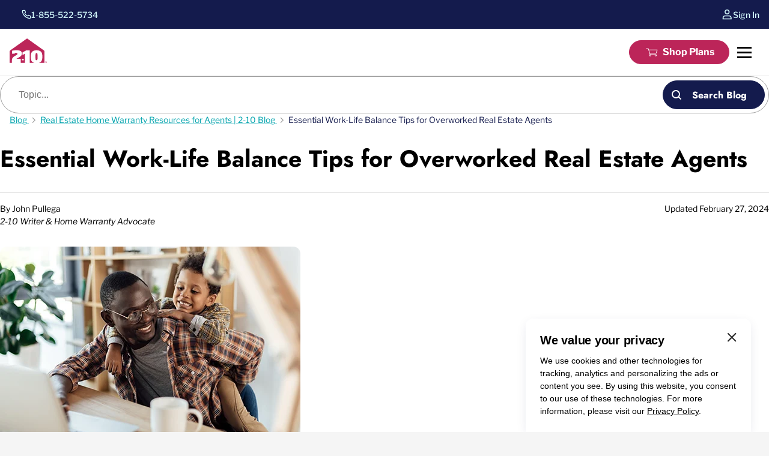

--- FILE ---
content_type: text/html; charset=utf-8
request_url: https://www.2-10.com/blog/essential-work-life-balance-tips-for-overworked-real-estate-agents/
body_size: 11894
content:



<!DOCTYPE html>
<html lang="en" data-page-name="essential_work_life_balance_tips_for_overworked_real_estate_agents_|_2_10_blog">

<head>
	




	<meta name="description" content="If you&#x27;re a real estate agent who struggles to step away from work, keep reading for actionable tips you can use to take back control.">



<link href="https://www.2-10.com/blog/essential-work-life-balance-tips-for-overworked-real-estate-agents/" rel="canonical">
<meta http-equiv="Content-Type" content="text/html; charset=utf-8">
<meta http-equiv="X-UA-Compatible" content="IE=edge,chrome=1">
<meta name="viewport" content="width=device-width, initial-scale=1.0, user-scalable=yes">
<meta name="google-site-verification" content="???">

	<title>Essential Work-Life Balance Tips for Overworked Real Estate Agents | 2-10 Blog</title>

<link rel="shortcut icon" href="/img/favicon.ico">
<link rel="icon" href="/img/favicon.ico">
<link rel="apple-touch-icon" sizes="180x180" href="/img/apple-touch-favicon-180x180.png">
<link rel="icon" type="image/png" sizes="32x32" href="/img/favicon-32x32.png">
<link rel="icon" type="image/png" sizes="16x16" href="/img/favicon-192x192.png">
<link rel="icon" type="image/png" sizes="16x16" href="/img/favicon-270x270.png">
<meta name="msapplication-TileColor" content="#da532c">
<meta name="theme-color" content="#ffffff">

	


<script type="text/javascript" src="https://ajax.googleapis.com/ajax/libs/jquery/3.7.1/jquery.min.js"></script>

<script>
	if (!window.jQuery) {
		document.write('<script src="/js/jquery-3.7.1.min.js"><\/script>');
	}
</script>


<script src="https://consent.trustarc.com/autoblockasset/core.min.js?domain=210-fd.com"></script>
<script src="https://consent.trustarc.com/autoblockoptout?domain=210-fd.com"></script>
<script async="async" src="//consent.trustarc.com/notice?domain=210-fd.com&c=teconsent&js=nj&noticeType=bb&text=true&gtm=1&irmc=irmlink&pcookie" crossorigin></script>

<script type="text/javascript">
	// Initialize Tealium utag_data object
	window.utag_data = {
		// Placeholders for analytics team:
		landing_url: (window.location.origin + window.location.pathname),
		campaign_name: "",
		creative_name: "",
		pagetype: "lead gen ",
		lead_id: "",
		clicktale_custom_event: " ",
		site_section: ""
	};

	// Initialize Google Tag Manager Data Layer
	window.dataLayer = window.dataLayer || [];
</script>

	<!-- Loading script asynchronously -->
	<script type="text/javascript">
		(function (a, b, c, d) {
			a = 'https://tags.tiqcdn.com/utag/americanhomeshield/2-10/prod/utag.js';
			b = document; c = 'script'; d = b.createElement(c); d.src = a; d.type = 'text/java' + c; d.async = true;
			a = b.getElementsByTagName(c)[0]; a.parentNode.insertBefore(d, a);
		})();
	</script>

<script src="https://cdn-pci.optimizely.com/public/17026851333/s/210_base.js"></script>

<script>
	var shoppingURL = 'https://shopping.2-10.com/plans/get-my-quote/select';
	window.audience = {
		referrer: 'Homeowner',
		current: 'Homeowner'
	}
	
	// Make the optimizely ID available globally
  window.optimizelyId = 'd053ec93-40c5-4e4f-b912-3283f27245b1';
  window.optimizelyApiKey = '8jwqYC2Gb2AN5qayhtdLS.json';
</script>


<link rel="stylesheet" href="/css/main.min.css?v=20260121183914">

<link rel="stylesheet" href="/css/vendor/slick.min.css?v=20260121183912">

<section class="cookie-consent-bar" aria-hidden="true" data-scroll-threshold="50" data-id="SCR_component_essential_work_life_balance_tips_for_overworked_real_estate_agents_|_2_10_blog_view_banner_scroll_close" data-event-name="SCR" data-event-action="SCR_component" data-event-category="cookie_consent" data-event-label="view_banner_scroll_close">
	<div class="container">
		<a class="action_close-cookie-consent-bar" title="Close cookie consent banner" data-id="CLK_component_essential_work_life_balance_tips_for_overworked_real_estate_agents_|_2_10_blog_close" data-event-name="CLK" data-event-action="CLK_component" data-event-category="essential_work_life_balance_tips_for_overworked_real_estate_agents_|_2_10_blog" data-event-label="close">
			<svg width="15" height="15" viewbox="0 0 15 15" fill="none" xmlns="http://www.w3.org/2000/svg">
				<path fill-rule="evenodd" clip-rule="evenodd" d="M12.6441 14.0987C13.0458 14.5003 13.6971 14.5003 14.0988 14.0987C14.5004 13.697 14.5004 13.0457 14.0988 12.6441L8.65464 7.19999L14.0988 1.75589C14.5004 1.3542 14.5004 0.702953 14.0988 0.301273C13.6971 -0.100408 13.0458 -0.100408 12.6441 0.301273L7.20002 5.74537L1.75589 0.301261C1.3542 -0.10042 0.702945 -0.10042 0.301263 0.301261C-0.100421 0.702941 -0.100421 1.35419 0.301263 1.75588L5.7454 7.19999L0.301262 12.6441C-0.100421 13.0457 -0.100421 13.697 0.301262 14.0987C0.702945 14.5004 1.3542 14.5004 1.75589 14.0987L7.20002 8.6546L12.6441 14.0987Z" fill="black"></path>
			</svg>

		</a>
		<div class="title">We value your privacy</div>
		<p>
			We use cookies and other technologies for tracking, analytics and
			personalizing the ads or content you see. By using this website, you
			consent to our use of these technologies. For more information, please
			visit our
			<a href="/privacy-policy/" data-id="CLK_component_essential_work_life_balance_tips_for_overworked_real_estate_agents_|_2_10_blog_privacy_policy" data-event-name="CLK" data-event-action="CLK_component" data-event-category="essential_work_life_balance_tips_for_overworked_real_estate_agents_|_2_10_blog" data-event-label="privacy_policy">Privacy Policy</a>.
		</p>
	</div>
</section>

		<link rel="stylesheet" href="/css/blog-single.min.css?v=20260121183912">

	
</head>


<body>
	
	<div class="site-wrap">
		

<a href="#main-content" class="skip-main" data-event-action="CLK_header" data-event-category="essential_work-life_balance_tips_for_overworked_real_estate_agents_|_2-10_blog" data-event-id="CLK_header_essential_work-life_balance_tips_for_overworked_real_estate_agents_|_2-10_blog_skip_to_main_content" data-event-label="skip_to_main_content" data-event-name="CLK">
	Skip to main content
</a>

		<script>
!function(T,l,y){var S=T.location,k="script",D="instrumentationKey",C="ingestionendpoint",I="disableExceptionTracking",E="ai.device.",b="toLowerCase",w="crossOrigin",N="POST",e="appInsightsSDK",t=y.name||"appInsights";(y.name||T[e])&&(T[e]=t);var n=T[t]||function(d){var g=!1,f=!1,m={initialize:!0,queue:[],sv:"5",version:2,config:d};function v(e,t){var n={},a="Browser";return n[E+"id"]=a[b](),n[E+"type"]=a,n["ai.operation.name"]=S&&S.pathname||"_unknown_",n["ai.internal.sdkVersion"]="javascript:snippet_"+(m.sv||m.version),{time:function(){var e=new Date;function t(e){var t=""+e;return 1===t.length&&(t="0"+t),t}return e.getUTCFullYear()+"-"+t(1+e.getUTCMonth())+"-"+t(e.getUTCDate())+"T"+t(e.getUTCHours())+":"+t(e.getUTCMinutes())+":"+t(e.getUTCSeconds())+"."+((e.getUTCMilliseconds()/1e3).toFixed(3)+"").slice(2,5)+"Z"}(),iKey:e,name:"Microsoft.ApplicationInsights."+e.replace(/-/g,"")+"."+t,sampleRate:100,tags:n,data:{baseData:{ver:2}}}}var h=d.url||y.src;if(h){function a(e){var t,n,a,i,r,o,s,c,u,p,l;g=!0,m.queue=[],f||(f=!0,t=h,s=function(){var e={},t=d.connectionString;if(t)for(var n=t.split(";"),a=0;a<n.length;a++){var i=n[a].split("=");2===i.length&&(e[i[0][b]()]=i[1])}if(!e[C]){var r=e.endpointsuffix,o=r?e.location:null;e[C]="https://"+(o?o+".":"")+"dc."+(r||"services.visualstudio.com")}return e}(),c=s[D]||d[D]||"",u=s[C],p=u?u+"/v2/track":d.endpointUrl,(l=[]).push((n="SDK LOAD Failure: Failed to load Application Insights SDK script (See stack for details)",a=t,i=p,(o=(r=v(c,"Exception")).data).baseType="ExceptionData",o.baseData.exceptions=[{typeName:"SDKLoadFailed",message:n.replace(/\./g,"-"),hasFullStack:!1,stack:n+"\nSnippet failed to load ["+a+"] -- Telemetry is disabled\nHelp Link: https://go.microsoft.com/fwlink/?linkid=2128109\nHost: "+(S&&S.pathname||"_unknown_")+"\nEndpoint: "+i,parsedStack:[]}],r)),l.push(function(e,t,n,a){var i=v(c,"Message"),r=i.data;r.baseType="MessageData";var o=r.baseData;return o.message='AI (Internal): 99 message:"'+("SDK LOAD Failure: Failed to load Application Insights SDK script (See stack for details) ("+n+")").replace(/\"/g,"")+'"',o.properties={endpoint:a},i}(0,0,t,p)),function(e,t){if(JSON){var n=T.fetch;if(n&&!y.useXhr)n(t,{method:N,body:JSON.stringify(e),mode:"cors"});else if(XMLHttpRequest){var a=new XMLHttpRequest;a.open(N,t),a.setRequestHeader("Content-type","application/json"),a.send(JSON.stringify(e))}}}(l,p))}function i(e,t){f||setTimeout(function(){!t&&m.core||a()},500)}var e=function(){var n=l.createElement(k);n.src=h;var e=y[w];return!e&&""!==e||"undefined"==n[w]||(n[w]=e),n.onload=i,n.onerror=a,n.onreadystatechange=function(e,t){"loaded"!==n.readyState&&"complete"!==n.readyState||i(0,t)},n}();y.ld<0?l.getElementsByTagName("head")[0].appendChild(e):setTimeout(function(){l.getElementsByTagName(k)[0].parentNode.appendChild(e)},y.ld||0)}try{m.cookie=l.cookie}catch(p){}function t(e){for(;e.length;)!function(t){m[t]=function(){var e=arguments;g||m.queue.push(function(){m[t].apply(m,e)})}}(e.pop())}var n="track",r="TrackPage",o="TrackEvent";t([n+"Event",n+"PageView",n+"Exception",n+"Trace",n+"DependencyData",n+"Metric",n+"PageViewPerformance","start"+r,"stop"+r,"start"+o,"stop"+o,"addTelemetryInitializer","setAuthenticatedUserContext","clearAuthenticatedUserContext","flush"]),m.SeverityLevel={Verbose:0,Information:1,Warning:2,Error:3,Critical:4};var s=(d.extensionConfig||{}).ApplicationInsightsAnalytics||{};if(!0!==d[I]&&!0!==s[I]){var c="onerror";t(["_"+c]);var u=T[c];T[c]=function(e,t,n,a,i){var r=u&&u(e,t,n,a,i);return!0!==r&&m["_"+c]({message:e,url:t,lineNumber:n,columnNumber:a,error:i}),r},d.autoExceptionInstrumented=!0}return m}(y.cfg);function a(){y.onInit&&y.onInit(n)}(T[t]=n).queue&&0===n.queue.length?(n.queue.push(a),n.trackPageView({})):a()}(window,document,{src: "https://js.monitor.azure.com/scripts/b/ai.2.gbl.min.js", crossOrigin: "anonymous", cfg: {connectionString: 'InstrumentationKey=6d58fdf1-c291-48c8-baad-19daaac26147;IngestionEndpoint=https://eastus2-3.in.applicationinsights.azure.com/;LiveEndpoint=https://eastus2.livediagnostics.monitor.azure.com/;ApplicationId=bb7c82cf-3d21-44ca-9b52-f2cebb1e5a50', disableCookiesUsage: false }});
</script>

		

<header class="header">
	<div class="header-top">
		<nav class="desktop">
			<ul>
				<li>
						<a href="/helpcenter/#contact" class="contact link-icon--phone" data-id="CLK_header_essential_work_life_balance_tips_for_overworked_real_estate_agents_|_2_10_blog_contact_us" data-event-name="CLK" data-event-action="CLK_header" data-event-category="essential_work_life_balance_tips_for_overworked_real_estate_agents_|_2_10_blog" data-event-label="contact_us">Contact Us</a>
				</li>
				<li>
						<a href="/request-service/" class="service link-icon--service" data-id="CLK_header_essential_work_life_balance_tips_for_overworked_real_estate_agents_|_2_10_blog_request_service" data-event-name="CLK" data-event-action="CLK_header" data-event-category="essential_work_life_balance_tips_for_overworked_real_estate_agents_|_2_10_blog" data-event-label="request_service">Request Service</a>
				</li>
			</ul>
		</nav>
		<nav class="mobile">
			<ul>
				<li>
						<a href="tel:+18555225734" href="tel:8555225734" class="phone link-icon--phone" data-id="CLK_header_essential_work_life_balance_tips_for_overworked_real_estate_agents_|_2_10_blog_1-855-522-5734" data-event-name="CLK" data-event-action="CLK_header" data-event-category="essential_work_life_balance_tips_for_overworked_real_estate_agents_|_2_10_blog" data-event-label="1-855-522-5734">1-855-522-5734</a>
				</li>
				<li>
						<a href="/sign-in/?audience=Homeowner" class="signin link-icon--signin" data-id="CLK_header_essential_work_life_balance_tips_for_overworked_real_estate_agents_|_2_10_blog_sign_in" data-event-name="CLK" data-event-action="CLK_header" data-event-category="essential_work_life_balance_tips_for_overworked_real_estate_agents_|_2_10_blog" data-event-label="sign_in">Sign In</a>
				</li>
			</ul>
		</nav>
	</div>
	<div class="header-main">
		<nav class="main">
			<div class="headernav--left">
				<div class="header-logo">
					<a href="/" aria-label="2-10 Logo" data-id="CLK_header_essential_work_life_balance_tips_for_overworked_real_estate_agents_|_2_10_blog_2-10_logo" data-event-name="CLK" data-event-action="CLK_header" data-event-category="essential_work_life_balance_tips_for_overworked_real_estate_agents_|_2_10_blog" data-event-label="2-10_logo">
						<img src="/img/logos/logomark.svg" alt="210">
					</a>
				</div>
			</div>
			<div class="headernav--center">
				<ul class="main-links">
								<li class="has-meganav">
									<a href="/homeowners-warranty/pricing-and-plans/" data-id="CLK_header_essential_work_life_balance_tips_for_overworked_real_estate_agents_|_2_10_blog_warranty_plans" data-event-name="CLK" data-event-action="CLK_header" data-event-category="essential_work_life_balance_tips_for_overworked_real_estate_agents_|_2_10_blog" data-event-label="warranty_plans">Warranty Plans</a>
									<div class="meganav" aria-expanded="false">
										<div class="meganav--grid" aria-hidden="true">
											<div class="tabs">
												<ul>
															<li class="tab-section active" data-tertiary-section="homeowners" tabindex="0" aria-expanded="true" data-id="CLK_header_essential_work_life_balance_tips_for_overworked_real_estate_agents_|_2_10_blog_homeowners" data-event-name="CLK" data-event-action="CLK_header" data-event-category="essential_work_life_balance_tips_for_overworked_real_estate_agents_|_2_10_blog" data-event-label="homeowners">
																Homeowners
															</li>
															<li class="tab-section" data-tertiary-section="real-estate-pros" tabindex="0" aria-expanded="false" data-id="CLK_header_essential_work_life_balance_tips_for_overworked_real_estate_agents_|_2_10_blog_real_estate_pros" data-event-name="CLK" data-event-action="CLK_header" data-event-category="essential_work_life_balance_tips_for_overworked_real_estate_agents_|_2_10_blog" data-event-label="real_estate_pros">
																Real Estate Pros
															</li>
															<li class="tab-section" data-tertiary-section="builders" tabindex="0" aria-expanded="false" data-id="CLK_header_essential_work_life_balance_tips_for_overworked_real_estate_agents_|_2_10_blog_builders" data-event-name="CLK" data-event-action="CLK_header" data-event-category="essential_work_life_balance_tips_for_overworked_real_estate_agents_|_2_10_blog" data-event-label="builders">
																Builders
															</li>
												</ul>
											</div>
											<div class="tertiary-links">
												<nav>
															<div class="tertiary-by-cat" data-tertiary-content="homeowners" aria-hidden="false">
																<div class="cols">
																	<div>
																		<div class="link-section">Homeowner Plans</div>
																		<ul>
																					<li><a href="/homeowners-warranty/" data-id="CLK_header_essential_work_life_balance_tips_for_overworked_real_estate_agents_|_2_10_blog_home_warranty_info" data-event-name="CLK" data-event-action="CLK_header" data-event-category="essential_work_life_balance_tips_for_overworked_real_estate_agents_|_2_10_blog" data-event-label="home_warranty_info">Home Warranty Info</a></li>
																					<li><a href="/homeowners-warranty/pricing-and-plans/" data-id="CLK_header_essential_work_life_balance_tips_for_overworked_real_estate_agents_|_2_10_blog_plans_andamp_pricing" data-event-name="CLK" data-event-action="CLK_header" data-event-category="essential_work_life_balance_tips_for_overworked_real_estate_agents_|_2_10_blog" data-event-label="plans_andamp_pricing">Plans &amp; Pricing</a></li>
																					<li><a href="/homeowners-warranty/systems-and-appliances-warranties/" data-id="CLK_header_essential_work_life_balance_tips_for_overworked_real_estate_agents_|_2_10_blog_systems_andamp_appliances_coverage" data-event-name="CLK" data-event-action="CLK_header" data-event-category="essential_work_life_balance_tips_for_overworked_real_estate_agents_|_2_10_blog" data-event-label="systems_andamp_appliances_coverage">Systems &amp; Appliances Coverage</a></li>
																					<li><a href="/helpcenter-faq/" data-id="CLK_header_essential_work_life_balance_tips_for_overworked_real_estate_agents_|_2_10_blog_faqs" data-event-name="CLK" data-event-action="CLK_header" data-event-category="essential_work_life_balance_tips_for_overworked_real_estate_agents_|_2_10_blog" data-event-label="faqs">FAQs</a></li>
																		</ul>
																	</div>
																	<div>
																		<div class="link-section">Member Resources</div>
																		<ul>
																					<li><a href="/sign-in/?audience=Homeowner" data-id="CLK_header_essential_work_life_balance_tips_for_overworked_real_estate_agents_|_2_10_blog_sign_in" data-event-name="CLK" data-event-action="CLK_header" data-event-category="essential_work_life_balance_tips_for_overworked_real_estate_agents_|_2_10_blog" data-event-label="sign_in">Sign In</a></li>
																					<li><a href="/request-service/" data-id="CLK_header_essential_work_life_balance_tips_for_overworked_real_estate_agents_|_2_10_blog_request_service" data-event-name="CLK" data-event-action="CLK_header" data-event-category="essential_work_life_balance_tips_for_overworked_real_estate_agents_|_2_10_blog" data-event-label="request_service">Request Service</a></li>
																					<li><a href="/helpcenter/" data-id="CLK_header_essential_work_life_balance_tips_for_overworked_real_estate_agents_|_2_10_blog_help_center" data-event-name="CLK" data-event-action="CLK_header" data-event-category="essential_work_life_balance_tips_for_overworked_real_estate_agents_|_2_10_blog" data-event-label="help_center">Help Center</a></li>
																		</ul>
																	</div>
																</div>
															</div>
															<div class="tertiary-by-cat" data-tertiary-content="real-estate-pros" aria-hidden="true">
																<div class="cols">
																	<div>
																		<div class="link-section">Real Estate Pros</div>
																		<ul>
																					<li><a href="/brokers-agents/" data-id="CLK_header_essential_work_life_balance_tips_for_overworked_real_estate_agents_|_2_10_blog_agent_benefits" data-event-name="CLK" data-event-action="CLK_header" data-event-category="essential_work_life_balance_tips_for_overworked_real_estate_agents_|_2_10_blog" data-event-label="agent_benefits">Agent Benefits</a></li>
																					<li><a href="/brokers-agents/buyers-sellers/" data-id="CLK_header_essential_work_life_balance_tips_for_overworked_real_estate_agents_|_2_10_blog_buyer_andamp_seller_coverage" data-event-name="CLK" data-event-action="CLK_header" data-event-category="essential_work_life_balance_tips_for_overworked_real_estate_agents_|_2_10_blog" data-event-label="buyer_andamp_seller_coverage">Buyer &amp; Seller Coverage</a></li>
																					<li><a href="/brokers-agents/real-estate-systems-and-appliances-warranties/" data-id="CLK_header_essential_work_life_balance_tips_for_overworked_real_estate_agents_|_2_10_blog_systems_andamp_appliances_coverage" data-event-name="CLK" data-event-action="CLK_header" data-event-category="essential_work_life_balance_tips_for_overworked_real_estate_agents_|_2_10_blog" data-event-label="systems_andamp_appliances_coverage">Systems &amp; Appliances Coverage</a></li>
																					<li><a href="/agent-helpcenter-faq/" data-id="CLK_header_essential_work_life_balance_tips_for_overworked_real_estate_agents_|_2_10_blog_faqs" data-event-name="CLK" data-event-action="CLK_header" data-event-category="essential_work_life_balance_tips_for_overworked_real_estate_agents_|_2_10_blog" data-event-label="faqs">FAQs</a></li>
																		</ul>
																	</div>
																	<div>
																		<div class="link-section">Agent Resources</div>
																		<ul>
																					<li><a href="/sign-in/?audience=Homeowner" data-id="CLK_header_essential_work_life_balance_tips_for_overworked_real_estate_agents_|_2_10_blog_sign_in" data-event-name="CLK" data-event-action="CLK_header" data-event-category="essential_work_life_balance_tips_for_overworked_real_estate_agents_|_2_10_blog" data-event-label="sign_in">Sign In</a></li>
																					<li><a href="/agent-help-center/" data-id="CLK_header_essential_work_life_balance_tips_for_overworked_real_estate_agents_|_2_10_blog_help_center" data-event-name="CLK" data-event-action="CLK_header" data-event-category="essential_work_life_balance_tips_for_overworked_real_estate_agents_|_2_10_blog" data-event-label="help_center">Help Center</a></li>
																		</ul>
																	</div>
																</div>
															</div>
															<div class="tertiary-by-cat" data-tertiary-content="builders" aria-hidden="true">
																<div class="cols">
																	<div>
																		<div class="link-section">Builder Plans</div>
																		<ul>
																					<li><a href="/builders-warranty/" data-id="CLK_header_essential_work_life_balance_tips_for_overworked_real_estate_agents_|_2_10_blog_builder_benefits" data-event-name="CLK" data-event-action="CLK_header" data-event-category="essential_work_life_balance_tips_for_overworked_real_estate_agents_|_2_10_blog" data-event-label="builder_benefits">Builder Benefits</a></li>
																					<li><a href="/builders-warranty/structural-warranties/" data-id="CLK_header_essential_work_life_balance_tips_for_overworked_real_estate_agents_|_2_10_blog_builder_warranties" data-event-name="CLK" data-event-action="CLK_header" data-event-category="essential_work_life_balance_tips_for_overworked_real_estate_agents_|_2_10_blog" data-event-label="builder_warranties">Builder Warranties</a></li>
																					<li><a href="/builders-warranty/warranty-programs-services/" data-id="CLK_header_essential_work_life_balance_tips_for_overworked_real_estate_agents_|_2_10_blog_additional_programs_andamp_services" data-event-name="CLK" data-event-action="CLK_header" data-event-category="essential_work_life_balance_tips_for_overworked_real_estate_agents_|_2_10_blog" data-event-label="additional_programs_andamp_services">Additional Programs &amp; Services</a></li>
																					<li><a href="/newhome-care/" data-id="CLK_header_essential_work_life_balance_tips_for_overworked_real_estate_agents_|_2_10_blog_newhome_care" data-event-name="CLK" data-event-action="CLK_header" data-event-category="essential_work_life_balance_tips_for_overworked_real_estate_agents_|_2_10_blog" data-event-label="newhome_care">NewHome Care</a></li>
																					<li><a href="/builders-warranty/builder-faqs/" data-id="CLK_header_essential_work_life_balance_tips_for_overworked_real_estate_agents_|_2_10_blog_faqs" data-event-name="CLK" data-event-action="CLK_header" data-event-category="essential_work_life_balance_tips_for_overworked_real_estate_agents_|_2_10_blog" data-event-label="faqs">FAQs</a></li>
																		</ul>
																	</div>
																	<div>
																		<div class="link-section">Member Resources</div>
																		<ul>
																					<li><a href="/sign-in/?audience=Homeowner" data-id="CLK_header_essential_work_life_balance_tips_for_overworked_real_estate_agents_|_2_10_blog_sign_in" data-event-name="CLK" data-event-action="CLK_header" data-event-category="essential_work_life_balance_tips_for_overworked_real_estate_agents_|_2_10_blog" data-event-label="sign_in">Sign In</a></li>
																					<li><a href="/builders-warranty/become-member/" data-id="CLK_header_essential_work_life_balance_tips_for_overworked_real_estate_agents_|_2_10_blog_become_a_member" data-event-name="CLK" data-event-action="CLK_header" data-event-category="essential_work_life_balance_tips_for_overworked_real_estate_agents_|_2_10_blog" data-event-label="become_a_member">Become a Member</a></li>
																		</ul>
																	</div>
																</div>
															</div>
												</nav>
											</div>
											<div class="cta-box">
												<div class="cta-pad">
															<div class="tertiary-by-cat" data-tertiary-content="homeowners" aria-hidden="false">
																<h3 class="cta-title">Warranty Plans for Homeowners</h3>
																<p class="cta-desc">
																	Simple, low-cost coverage for your home.
																</p>
																<a href="https://shopping.2-10.com/plans/" class="btn" data-id="CLK_header_essential_work_life_balance_tips_for_overworked_real_estate_agents_|_2_10_blog_shop_plans" data-event-name="CLK" data-event-action="CLK_header" data-event-category="essential_work_life_balance_tips_for_overworked_real_estate_agents_|_2_10_blog" data-event-label="shop_plans">Shop Plans</a>
															</div>
															<div class="tertiary-by-cat" data-tertiary-content="real-estate-pros" aria-hidden="true">
																<h3 class="cta-title">Plans for Real Estate Agents</h3>
																<p class="cta-desc">
																	Plans to protect your home buyers and sellers.
																</p>
																<a href="/brokers-agents/agent-become-member/" class="btn" data-id="CLK_header_essential_work_life_balance_tips_for_overworked_real_estate_agents_|_2_10_blog_get_a_quote" data-event-name="CLK" data-event-action="CLK_header" data-event-category="essential_work_life_balance_tips_for_overworked_real_estate_agents_|_2_10_blog" data-event-label="get_a_quote">Get a Quote</a>
															</div>
															<div class="tertiary-by-cat" data-tertiary-content="builders" aria-hidden="true">
																<h3 class="cta-title">Plans for Builders</h3>
																<p class="cta-desc">
																	Structural warranty plans that create homeowner confidence in every home that you build.
																</p>
																<a href="/builders-warranty/become-member/" class="btn" data-id="CLK_header_essential_work_life_balance_tips_for_overworked_real_estate_agents_|_2_10_blog_get_a_quote" data-event-name="CLK" data-event-action="CLK_header" data-event-category="essential_work_life_balance_tips_for_overworked_real_estate_agents_|_2_10_blog" data-event-label="get_a_quote">Get a Quote</a>
															</div>
												</div>
											</div>
										</div>
									</div>
								</li>
								<li class="clone_mobile"><a href="/about-us/" data-id="CLK_header_essential_work_life_balance_tips_for_overworked_real_estate_agents_|_2_10_blog_about_us" data-event-name="CLK" data-event-action="CLK_header" data-event-category="essential_work_life_balance_tips_for_overworked_real_estate_agents_|_2_10_blog" data-event-label="about_us">About Us</a></li>
								<li class="clone_mobile"><a href="/helpcenter/" data-id="CLK_header_essential_work_life_balance_tips_for_overworked_real_estate_agents_|_2_10_blog_member_help_center" data-event-name="CLK" data-event-action="CLK_header" data-event-category="essential_work_life_balance_tips_for_overworked_real_estate_agents_|_2_10_blog" data-event-label="member_help_center">Member Help Center</a></li>
								<li class="clone_mobile"><a href="/blog/" data-id="CLK_header_essential_work_life_balance_tips_for_overworked_real_estate_agents_|_2_10_blog_blog" data-event-name="CLK" data-event-action="CLK_header" data-event-category="essential_work_life_balance_tips_for_overworked_real_estate_agents_|_2_10_blog" data-event-label="blog">Blog</a></li>
				</ul>
			</div>
			<div class="headernav--right">
					<a href="/sign-in/?audience=Homeowner" class="btn-sign-in sign-in" data-id="CLK_header_essential_work_life_balance_tips_for_overworked_real_estate_agents_|_2_10_blog_sign_in" data-event-name="CLK" data-event-action="CLK_header" data-event-category="essential_work_life_balance_tips_for_overworked_real_estate_agents_|_2_10_blog" data-event-label="sign_in">Sign In</a>
					<a href="https://shopping.2-10.com/plans/" class="btn-shop shop" data-id="CLK_header_essential_work_life_balance_tips_for_overworked_real_estate_agents_|_2_10_blog_shop_plans" data-event-name="CLK" data-event-action="CLK_header" data-event-category="essential_work_life_balance_tips_for_overworked_real_estate_agents_|_2_10_blog" data-event-label="shop_plans">Shop Plans</a>
				<div class="hamburger">
					<button id="nav-toggle" class="nav-toggle" aria-haspopup="true" aria-expanded="false" title="Toggle 2-10 mobile menu" data-id="ACC_header_essential_work_life_balance_tips_for_overworked_real_estate_agents_|_2_10_blog_mobile_menu" data-event-name="ACC" data-event-action="ACC_header" data-event-category="essential_work_life_balance_tips_for_overworked_real_estate_agents_|_2_10_blog" data-event-label="mobile_menu">
						<span></span>
					</button>
				</div>
			</div>
		</nav>

		<div id="mobile_menu">
			<div id="mobile_menu_top">
				<div class="plans-header">Warranty Plans</div>
				<div id="mobile_plans_items"></div>
				<ul id="mobile_secondary_links"></ul>
			</div>
			<nav id="mobile_menu_bottom">
				<div class="phone-mobile-links">
						<a href="/helpcenter/#contact" class="contact" data-id="CLK_header_essential_work_life_balance_tips_for_overworked_real_estate_agents_|_2_10_blog_contact_us" data-event-name="CLK" data-event-action="CLK_header" data-event-category="essential_work_life_balance_tips_for_overworked_real_estate_agents_|_2_10_blog" data-event-label="contact_us">Contact Us</a>
						<a href="/request-service/" class="service" data-id="CLK_header_essential_work_life_balance_tips_for_overworked_real_estate_agents_|_2_10_blog_request_service" data-event-name="CLK" data-event-action="CLK_header" data-event-category="essential_work_life_balance_tips_for_overworked_real_estate_agents_|_2_10_blog" data-event-label="request_service">Request Service</a>
				</div>
			</nav>
		</div>

		<div id="mobile_plans_menu">
			<div class="top">
				<button class="close-mobile-submenu" data-id="CLK_header_essential_work_life_balance_tips_for_overworked_real_estate_agents_|_2_10_blog_generic_button" data-event-name="CLK" data-event-action="CLK_header" data-event-category="essential_work_life_balance_tips_for_overworked_real_estate_agents_|_2_10_blog" data-event-label="generic_button">
					<img src="/img/icons/ui/icon-close-mobile-submenu.svg" alt="Close submenu">
				</button>
				<div id="mobile_plans_cta"></div>
			</div>
			<div class="links"></div>
			<div class="shop-cta"></div>
		</div>
	</div>

	

</header>



		<main id="main-content">
			


<div class="grid--blog-sidebar">
	<div class="grid--blog-sidebar-wrapper section-pad-l-sm section-pad-r-sm">
		<div class="main-col">
			<div class="blog-search-field pill-search-form text-16">
	<form action="/" method="get" role="search">
		<label class="sr-only" for="q">
			Blog search
		</label>
		<input type="search" name="q" id="q" placeholder="Topic..." aria-label="Blog search" data-id="FL_component_essential_work_life_balance_tips_for_overworked_real_estate_agents_|_2_10_blog_blog_search" data-event-name="FL" data-event-action="FL_component" data-event-category="essential_work_life_balance_tips_for_overworked_real_estate_agents_|_2_10_blog" data-event-label="blog_search">
		<button class="btn sm" type="submit" data-id="CLK_component_essential_work_life_balance_tips_for_overworked_real_estate_agents_|_2_10_blog_search_blog" data-event-name="CLK" data-event-action="CLK_component" data-event-category="essential_work_life_balance_tips_for_overworked_real_estate_agents_|_2_10_blog" data-event-label="search_blog">
			Search Blog
		</button>
	</form>
</div>
				
	<div class="breadcrumbs section-pad-l-sm section-pad-r-sm">
		<ol class="text-14" itemtype="https://schema.org/BreadcrumbList" itemscope>
				<li itemtype="https://schema.org/ListItem" itemprop="itemListElement" itemscope>
						<a href="/blog/" itemid="/blog/" itemtype="https://schema.org/WebPage" itemprop="item" data-id="CLK_component_essential_work_life_balance_tips_for_overworked_real_estate_agents_|_2_10_blog_blog" data-event-name="CLK" data-event-action="CLK_component" data-event-category="essential_work_life_balance_tips_for_overworked_real_estate_agents_|_2_10_blog" data-event-label="blog">
							<span itemprop="name">Blog</span>
						</a>
					<meta itemprop="position" content="1">
				</li>
				<li itemtype="https://schema.org/ListItem" itemprop="itemListElement" itemscope>
						<a href="/brokers-agents/agents-blog/" itemid="/brokers-agents/agents-blog/" itemtype="https://schema.org/WebPage" itemprop="item" data-id="CLK_component_essential_work_life_balance_tips_for_overworked_real_estate_agents_|_2_10_blog_real_estate_home_warranty_resources_for_agents_2-10_blog" data-event-name="CLK" data-event-action="CLK_component" data-event-category="essential_work_life_balance_tips_for_overworked_real_estate_agents_|_2_10_blog" data-event-label="real_estate_home_warranty_resources_for_agents_2-10_blog">
							<span itemprop="name">Real Estate Home Warranty Resources for Agents | 2-10 Blog</span>
						</a>
					<meta itemprop="position" content="2">
				</li>
				<li itemtype="https://schema.org/ListItem" itemprop="itemListElement" itemscope>
						<span itemprop="name">Essential Work-Life Balance Tips for Overworked Real Estate Agents</span>
					<meta itemprop="position" content="3">
				</li>
		</ol>
	</div>

			<article class="blog-post" itemscope itemtype="https://schema.org/BlogPosting" itemid="/blog/essential-work-life-balance-tips-for-overworked-real-estate-agents/">
				<header class="py-32">
					<h1 class="heading-42 mb-32" itemprop="name">
						Essential Work-Life Balance Tips for Overworked Real Estate Agents
					</h1>
					


<div class="split-text-meta">
    <div itemprop="author" itemscope itemtype="https://schema.org/Person" class="author">
        <p>By <span itemprop="name">John Pullega</span></p>
        <p><em>2-10 Writer &amp; Home Warranty Advocate</em></p>
    </div>
    <div class="dates text-right">
        <p>
          Updated
          <span itemprop="dateModified" content="2024-02-27T09:59:30&#x2B;00:00">February 27, 2024</span>
        </p>
    </div>
</div>
				</header>
					<div itemprop="image" class="img-block img-rounded mb-32">
						<img src="/globalassets/imported/essential-work-life-balance-tips-for-overworked-real-estate-agents.jpg" alt="">
					</div>
					<div itemprop="articleBody" id="blog-content">
						


		<div class="section-pad-t-none section-pad-b-none section-pad-l-none section-pad-r-none">
			
<h2>5 Work-life Balance Tips for Busy Real Estate Agents</h2><p>According to surveys, <a href="https://www.marketleader.com/blog/2014/04/24/the-happiest-agent-on-the-block/" target="_blank" rel="noopener noreferrer" data-id="CLK_component_essential_work_life_balance_tips_for_overworked_real_estate_agents_|_2_10_blog_real_estate_agents_tend_to_be_much_happier" data-event-name="CLK" data-event-action="CLK_component" data-event-category="essential_work_life_balance_tips_for_overworked_real_estate_agents_|_2_10_blog" data-event-label="real_estate_agents_tend_to_be_much_happier">real estate agents tend to be much happier</a> with their careers compared to typical workers. To succeed in such a competitive industry, however, many have to make sacrifices that compromise their well-being. Work-life balance is something that can easily get swept aside when business gets busy. If you’re a real estate agent who struggles to step away from work, keep reading for actionable tips you can use to take back control.	</p><p><b>Stay on top of tasks.</b> When small tasks pile up, they can weigh on you and make you feel more stressed. For instance, if you fail to respond to emails in a timely fashion, you could feel overwhelmed by the end of the day or week. Make your life simpler by staying on top of your daily tasks. Set aside a block of time to file documents, answer voicemails and update your calendar. If you just spend 15 to 30 minutes a day on smaller issues, you can keep things from piling up and reduce the stress associated with unfinished tasks.</p><p><b>Set reasonable boundaries.</b> While highly effective agents are willing to give their full attention to clients, no one can truly be available 24 hours a day. Make sure to clearly communicate your office hours on your website and business cards. Nothing can ruin your family or social time like an unexpected phone call that pulls you away from a movie, picnic or dinner. If you have especially important clients, you can give them your personal 24/7 number; however, this should be exclusive to only your most valuable clients. </p><p><b>Adjust your expectations.</b> Many inexperienced agents enter the real estate business thinking they will make six figures while working whenever they want. Most are disappointed to find that success is dependent on long hours and lots of sacrifices. When figuring out a healthy work-life balance, real estate agents have to set realistic expectations. Allow yourself to be less than perfect, while still working hard to achieve your goals when – and only when – you are at work. While it is important to build leads and make sales, you can’t be at your best if you become consumed by your work. Be sure to give yourself a regular day or two off every week, and spend that time doing what you love with the people you love. </p><p><b>Get some help.</b> While many agents take pride in their ability to juggle a wide range of tasks; this can get overwhelming. To be a successful real estate professional, you need to maximize your time so you can provide exceptional service to every client. Even if you relish your independence, you can still hire an administrative assistant or virtual assistant to manage your website and database, update your listings, submit paperwork, create reports and handle data entry. This can make your business function better, while giving you time to focus on family, hobbies, exercise and all the things that make a life well lived. </p><p><b>Make adjustments as needed.</b> An unbalanced life leads to stress and anxiety. However, it’s virtually impossible to achieve perfect balance with every part of your life. Sometimes, work must take precedence over family and other times, family must take precedence over work. You should consistently try to achieve as much balance as possible between your career, family, hobbies, physical health and mental well-being. If you find that one area is stealing from another, see if you can tweak things to create get back in sync. </p><p><em>2-10 HBW offers </em><a href="https://2-10.com/brokersagents/" data-id="CLK_component_essential_work_life_balance_tips_for_overworked_real_estate_agents_|_2_10_blog_comprehensive_systems_and_appliances_home_warranties" data-event-name="CLK" data-event-action="CLK_component" data-event-category="essential_work_life_balance_tips_for_overworked_real_estate_agents_|_2_10_blog" data-event-label="comprehensive_systems_and_appliances_home_warranties"><em>comprehensive Systems and Appliances Home Warranties</em></a><em> to help protect your clients from unexpected repair and replacement costs. </em><a href="https://2-10.com/contact-us/" data-id="CLK_component_essential_work_life_balance_tips_for_overworked_real_estate_agents_|_2_10_blog_contact_us" data-event-name="CLK" data-event-action="CLK_component" data-event-category="essential_work_life_balance_tips_for_overworked_real_estate_agents_|_2_10_blog" data-event-label="contact_us"><em>Contact us</em></a><em> to learn more.</em></p>
		</div>

					</div>
			</article>
		</div>
		



<div class="sidebar">
	<div class="sidebar-inner blog">
		<div class="blog-search-field pill-search-form text-16">
	<form action="/" method="get" role="search">
		<label class="sr-only" for="q">
			Blog search
		</label>
		<input type="search" name="q" id="q" placeholder="Topic..." aria-label="Blog search" data-id="FL_component_essential_work_life_balance_tips_for_overworked_real_estate_agents_|_2_10_blog_blog_search" data-event-name="FL" data-event-action="FL_component" data-event-category="essential_work_life_balance_tips_for_overworked_real_estate_agents_|_2_10_blog" data-event-label="blog_search">
		<button class="btn sm" type="submit" data-id="CLK_component_essential_work_life_balance_tips_for_overworked_real_estate_agents_|_2_10_blog_search_blog" data-event-name="CLK" data-event-action="CLK_component" data-event-category="essential_work_life_balance_tips_for_overworked_real_estate_agents_|_2_10_blog" data-event-label="search_blog">
			Search Blog
		</button>
	</form>
</div>
			<div class="blog-sidebar" data-block-bg="tan">
					<div class="blog-sidebar-block categories">
						<h4 class="blog-sidebar-block--title">Blog Categories</h4>
						<select class="br-25 font-heading font-normal" name="categories" id="blog-category-select" data-id="SEL_component_essential_work_life_balance_tips_for_overworked_real_estate_agents_|_2_10_blog_generic_select" data-event-name="SEL" data-event-action="SEL_component" data-event-category="essential_work_life_balance_tips_for_overworked_real_estate_agents_|_2_10_blog" data-event-label="generic_select">
									<option value="/builders-warranty/builders-blog/">
										Builders Blog
									</option>
									<option value="/homeowners-warranty/homeowners-blog/">
										Homeowners Blog
									</option>
									<option value="/brokers-agents/agents-blog/" selected>
										Real Estate Pros Blog
									</option>
						</select>
					</div>

					<div class="blog-sidebar-block recent relative ">
						<h4 class="blog-sidebar-block--title">Recent Posts</h4>
						<div class="blog-sidebar-cards-wrapper h-full">
							<div class="blog-sidebar-cards slider" data-slider-theme="mobile-only">
									<a href="/blog/enhancing-home-buyer-experiences/" class="card blog" data-card-theme="blog-sidebar" title="Enhancing Home Buyer Experiences" data-id="CLK_component_essential_work_life_balance_tips_for_overworked_real_estate_agents_|_2_10_blog_enhancing_home_buyer_experiences" data-event-name="CLK" data-event-action="CLK_component" data-event-category="essential_work_life_balance_tips_for_overworked_real_estate_agents_|_2_10_blog" data-event-label="enhancing_home_buyer_experiences">
											<div class="thumbnail">
												<img src="/globalassets/imported/enhancing-home-buyer-experiences.jpg" alt="Happy excited Black mixed race couple celebrating an enhanced home buyer experience" loading="lazy">
											</div>
										<div class="content">
											<div>Enhancing Home Buyer Experiences</div>
										</div>
									</a>
									<a href="/blog/converting-home-warranty-coverage-seller-buyer/" class="card blog" data-card-theme="blog-sidebar" title="Can A Home Warranty Transfer To A Buyer? | 2-10 Blog" data-id="CLK_component_essential_work_life_balance_tips_for_overworked_real_estate_agents_|_2_10_blog_can_a_home_warranty_transfer_to_a_buyer_2-10_blog" data-event-name="CLK" data-event-action="CLK_component" data-event-category="essential_work_life_balance_tips_for_overworked_real_estate_agents_|_2_10_blog" data-event-label="can_a_home_warranty_transfer_to_a_buyer_2-10_blog">
											<div class="thumbnail">
												<img src="/globalassets/imported/03-31-2020-e1585321628881.jpg" alt="How to Convert Home Warranty Coverage From Seller to Buyer" loading="lazy">
											</div>
										<div class="content">
											<div>Can A Home Warranty Transfer To A Buyer? | 2-10 Blog</div>
										</div>
									</a>
									<a href="/blog/2-10-day-2024-celebration-supporting-real-estate-agents/" class="card blog" data-card-theme="blog-sidebar" title="2-10 Day 2024: A Celebration of Supporting Real Estate Agents" data-id="CLK_component_essential_work_life_balance_tips_for_overworked_real_estate_agents_|_2_10_blog_2-10_day_2024_a_celebration_of_supporting_real_estate_agents" data-event-name="CLK" data-event-action="CLK_component" data-event-category="essential_work_life_balance_tips_for_overworked_real_estate_agents_|_2_10_blog" data-event-label="2-10_day_2024_a_celebration_of_supporting_real_estate_agents">
											<div class="thumbnail">
												<img src="/globalassets/imported/group-14083.png" alt="2-10 day with appliances" loading="lazy">
											</div>
										<div class="content">
											<div>2-10 Day 2024: A Celebration of Supporting Real Estate Agents</div>
										</div>
									</a>
							</div>
						</div>
					</div>
			</div>
	</div>




	<div class="sticky-footer-sidebar" data-cta-theme="lightblue">
		<div class="sticky-footer-sidebar--inner">
			<div class="content">
				
<h3 class="mb-4 heading-32">Coverage your clients deserve</h3>
<p class="text-16">Add the industry-leading home service plan to your agent tool kit.</p>
<p><a class="btn" href="https://www.2-10.com/brokers-agents/agent-become-member/?utm_source=website&amp;utm_medium=reblog&amp;utm_campaign=reblog&amp;utm_content=sidebarcta&amp;utm_term=206466" aria-label="Learn More about coverage" data-id="CLK_component_essential_work_life_balance_tips_for_overworked_real_estate_agents_|_2_10_blog_learn_more" data-event-name="CLK" data-event-action="CLK_component" data-event-category="essential_work_life_balance_tips_for_overworked_real_estate_agents_|_2_10_blog" data-event-label="learn_more">Learn More</a></p>
			</div>
				<div class="img">
					<img src="/globalassets/cta---blog/blog-cta-ac.webp" alt="Outdoor AC unit">
				</div>
		</div>
	</div>
</div>
	</div>
	


</div>
		</main>

		<script defer="defer" src="/Util/Find/epi-util/find.js"></script>
<script>
document.addEventListener('DOMContentLoaded',function(){if(typeof FindApi === 'function'){var api = new FindApi();api.setApplicationUrl('/');api.setServiceApiBaseUrl('/find_v2/');api.processEventFromCurrentUri();api.bindWindowEvents();api.bindAClickEvent();api.sendBufferedEvents();}})
</script>

		

<footer class="footer">
		<div class="nj-disclaimer">
			<div class="disclaimer-box">
				<p>
					New Jersey residents: The product being offered is a service contract and is separate and distinct from any product or service warranty which may be provided by the home builder or manufacturer.
				</p>
			</div>
		</div>
	<div class="footer-main">
		<div class="top-row">
			<div class="logo">
				<a class="footer--logo" href="/" data-id="CLK_footer_essential_work_life_balance_tips_for_overworked_real_estate_agents_|_2_10_blog_wysiwyg_generic_link" data-event-name="CLK" data-event-action="CLK_footer" data-event-category="essential_work_life_balance_tips_for_overworked_real_estate_agents_|_2_10_blog" data-event-label="wysiwyg_generic_link">
					<img src="/img/logos/logo-210-footer.svg" alt="210 Home Buyers Warranty">
				</a>
			</div>
			<div class="footer-phones">
					<div class="phone">
						Sales&nbsp;&nbsp;
						<a href="tel:&#x2B;18555225734" target="_self" title="Sales Phone Number" data-id="CLK_footer_essential_work_life_balance_tips_for_overworked_real_estate_agents_|_2_10_blog_1-855-522-5734" data-event-name="CLK" data-event-action="CLK_footer" data-event-category="essential_work_life_balance_tips_for_overworked_real_estate_agents_|_2_10_blog" data-event-label="1-855-522-5734">1-855-522-5734</a>
					</div>
					<div class="phone">
						Support&nbsp;&nbsp;
						<a href="tel:&#x2B;18447845209" target="_self" title="Support Phone Number" data-id="CLK_footer_essential_work_life_balance_tips_for_overworked_real_estate_agents_|_2_10_blog_1-844-784-5209" data-event-name="CLK" data-event-action="CLK_footer" data-event-category="essential_work_life_balance_tips_for_overworked_real_estate_agents_|_2_10_blog" data-event-label="1-844-784-5209">1-844-784-5209</a>
					</div>
			</div>
		</div>
		<div class="nav-row">
			<nav class="footer-nav">
				<div class="col">
								<a class="top-level" href="/about-us/" data-id="CLK_footer_essential_work_life_balance_tips_for_overworked_real_estate_agents_|_2_10_blog_about_2-10" data-event-name="CLK" data-event-action="CLK_footer" data-event-category="essential_work_life_balance_tips_for_overworked_real_estate_agents_|_2_10_blog" data-event-label="about_2-10">
									About 2-10
								</a>
								<ul>
											<li>
												<a href="https://www.frontdoor.com/pro/join?_gl=1*1msnqcp*_gcl_au*ODYzMjU0NDg0LjE3NTc1MTQ5OTguNDc4MTIxNjI2LjE3NTgyMTIwMTQuMTc1ODIxMjEwNQ..*_ga*MTc5ODg5NzAxNi4xNzQ5NjcxMDY0*_ga_2GZFJJK6B1*czE3NjA2MjI2MDYkbzExMyRnMSR0MTc2MDYyMjYwNyRqNTkkbDAkaDA." data-id="CLK_footer_essential_work_life_balance_tips_for_overworked_real_estate_agents_|_2_10_blog_careers" data-event-name="CLK" data-event-action="CLK_footer" data-event-category="essential_work_life_balance_tips_for_overworked_real_estate_agents_|_2_10_blog" data-event-label="careers">Careers</a>
											</li>
											<li>
												<a href="/helpcenter/#contactus" data-id="CLK_footer_essential_work_life_balance_tips_for_overworked_real_estate_agents_|_2_10_blog_contact_us" data-event-name="CLK" data-event-action="CLK_footer" data-event-category="essential_work_life_balance_tips_for_overworked_real_estate_agents_|_2_10_blog" data-event-label="contact_us">Contact Us</a>
											</li>
											<li>
												<a href="/homeowners-warranty/home-warranty-company-reviews/" data-id="CLK_footer_essential_work_life_balance_tips_for_overworked_real_estate_agents_|_2_10_blog_home_warranty_reviews" data-event-name="CLK" data-event-action="CLK_footer" data-event-category="essential_work_life_balance_tips_for_overworked_real_estate_agents_|_2_10_blog" data-event-label="home_warranty_reviews">Home Warranty Reviews</a>
											</li>
											<li>
												<a href="/helpcenter-faq/" data-id="CLK_footer_essential_work_life_balance_tips_for_overworked_real_estate_agents_|_2_10_blog_faqs" data-event-name="CLK" data-event-action="CLK_footer" data-event-category="essential_work_life_balance_tips_for_overworked_real_estate_agents_|_2_10_blog" data-event-label="faqs">FAQ's</a>
											</li>
											<li>
												<a href="/site-map/" data-id="CLK_footer_essential_work_life_balance_tips_for_overworked_real_estate_agents_|_2_10_blog_site_map" data-event-name="CLK" data-event-action="CLK_footer" data-event-category="essential_work_life_balance_tips_for_overworked_real_estate_agents_|_2_10_blog" data-event-label="site_map">Site Map</a>
											</li>
								</ul>
				</div>
				<div class="col">
								<a class="top-level" href="/homeowners-warranty/" data-id="CLK_footer_essential_work_life_balance_tips_for_overworked_real_estate_agents_|_2_10_blog_homeowner" data-event-name="CLK" data-event-action="CLK_footer" data-event-category="essential_work_life_balance_tips_for_overworked_real_estate_agents_|_2_10_blog" data-event-label="homeowner">
									Homeowner
								</a>
								<ul>
											<li>
												<a href="/homeowners-warranty/pricing-and-plans/" data-id="CLK_footer_essential_work_life_balance_tips_for_overworked_real_estate_agents_|_2_10_blog_plans_and_pricing" data-event-name="CLK" data-event-action="CLK_footer" data-event-category="essential_work_life_balance_tips_for_overworked_real_estate_agents_|_2_10_blog" data-event-label="plans_and_pricing">Plans & Pricing</a>
											</li>
											<li>
												<a href="/homeowners-warranty/systems-and-appliances-warranties/" data-id="CLK_footer_essential_work_life_balance_tips_for_overworked_real_estate_agents_|_2_10_blog_systems_and_appliances_coverage" data-event-name="CLK" data-event-action="CLK_footer" data-event-category="essential_work_life_balance_tips_for_overworked_real_estate_agents_|_2_10_blog" data-event-label="systems_and_appliances_coverage">Systems & Appliances Coverage</a>
											</li>
											<li>
												<a href="/contracts/" data-id="CLK_footer_essential_work_life_balance_tips_for_overworked_real_estate_agents_|_2_10_blog_sample_plan_agreement" data-event-name="CLK" data-event-action="CLK_footer" data-event-category="essential_work_life_balance_tips_for_overworked_real_estate_agents_|_2_10_blog" data-event-label="sample_plan_agreement">Sample Plan Agreement</a>
											</li>
											<li>
												<a href="/hbw-discounts/" data-id="CLK_footer_essential_work_life_balance_tips_for_overworked_real_estate_agents_|_2_10_blog_promos_and_discounts" data-event-name="CLK" data-event-action="CLK_footer" data-event-category="essential_work_life_balance_tips_for_overworked_real_estate_agents_|_2_10_blog" data-event-label="promos_and_discounts">Promos & Discounts</a>
											</li>
								</ul>
								<a class="top-level" href="/brokers-agents/" data-id="CLK_footer_essential_work_life_balance_tips_for_overworked_real_estate_agents_|_2_10_blog_real_estate_pros" data-event-name="CLK" data-event-action="CLK_footer" data-event-category="essential_work_life_balance_tips_for_overworked_real_estate_agents_|_2_10_blog" data-event-label="real_estate_pros">
									Real Estate Pros
								</a>
								<ul>
											<li>
												<a href="/brokers-agents/buyers-sellers/" data-id="CLK_footer_essential_work_life_balance_tips_for_overworked_real_estate_agents_|_2_10_blog_buyer_and_seller_coverage" data-event-name="CLK" data-event-action="CLK_footer" data-event-category="essential_work_life_balance_tips_for_overworked_real_estate_agents_|_2_10_blog" data-event-label="buyer_and_seller_coverage">Buyer & Seller Coverage</a>
											</li>
											<li>
												<a href="/brokers-agents/real-estate-systems-and-appliances-warranties/" data-id="CLK_footer_essential_work_life_balance_tips_for_overworked_real_estate_agents_|_2_10_blog_systems_and_appliances_coverage" data-event-name="CLK" data-event-action="CLK_footer" data-event-category="essential_work_life_balance_tips_for_overworked_real_estate_agents_|_2_10_blog" data-event-label="systems_and_appliances_coverage">Systems & Appliances Coverage</a>
											</li>
											<li>
												<a href="/homeowners-warranty/building-new-home/" data-id="CLK_footer_essential_work_life_balance_tips_for_overworked_real_estate_agents_|_2_10_blog_new_construction" data-event-name="CLK" data-event-action="CLK_footer" data-event-category="essential_work_life_balance_tips_for_overworked_real_estate_agents_|_2_10_blog" data-event-label="new_construction">New Construction</a>
											</li>
											<li>
												<a href="/contracts/" data-id="CLK_footer_essential_work_life_balance_tips_for_overworked_real_estate_agents_|_2_10_blog_sample_plan_agreement" data-event-name="CLK" data-event-action="CLK_footer" data-event-category="essential_work_life_balance_tips_for_overworked_real_estate_agents_|_2_10_blog" data-event-label="sample_plan_agreement">Sample Plan Agreement</a>
											</li>
											<li>
												<a href="/suggest-broker-agent/" data-id="CLK_footer_essential_work_life_balance_tips_for_overworked_real_estate_agents_|_2_10_blog_suggest_an_agent" data-event-name="CLK" data-event-action="CLK_footer" data-event-category="essential_work_life_balance_tips_for_overworked_real_estate_agents_|_2_10_blog" data-event-label="suggest_an_agent">Suggest an Agent</a>
											</li>
								</ul>
				</div>
				<div class="col">
								<a class="top-level" href="/builders-warranty/" data-id="CLK_footer_essential_work_life_balance_tips_for_overworked_real_estate_agents_|_2_10_blog_builders" data-event-name="CLK" data-event-action="CLK_footer" data-event-category="essential_work_life_balance_tips_for_overworked_real_estate_agents_|_2_10_blog" data-event-label="builders">
									Builders
								</a>
								<ul>
											<li>
												<a href="/builders-warranty/" data-id="CLK_footer_essential_work_life_balance_tips_for_overworked_real_estate_agents_|_2_10_blog_builder_warranties" data-event-name="CLK" data-event-action="CLK_footer" data-event-category="essential_work_life_balance_tips_for_overworked_real_estate_agents_|_2_10_blog" data-event-label="builder_warranties">Builder Warranties</a>
											</li>
											<li>
												<a href="/builders-warranty/warranty-programs-services/" data-id="CLK_footer_essential_work_life_balance_tips_for_overworked_real_estate_agents_|_2_10_blog_additional_programs_and_services" data-event-name="CLK" data-event-action="CLK_footer" data-event-category="essential_work_life_balance_tips_for_overworked_real_estate_agents_|_2_10_blog" data-event-label="additional_programs_and_services">Additional Programs & Services</a>
											</li>
											<li>
												<a href="/newhome-care/" data-id="CLK_footer_essential_work_life_balance_tips_for_overworked_real_estate_agents_|_2_10_blog_newhome_care" data-event-name="CLK" data-event-action="CLK_footer" data-event-category="essential_work_life_balance_tips_for_overworked_real_estate_agents_|_2_10_blog" data-event-label="newhome_care">NewHome Care</a>
											</li>
											<li>
												<a href="/suggest-builder/" data-id="CLK_footer_essential_work_life_balance_tips_for_overworked_real_estate_agents_|_2_10_blog_suggest_a_builder" data-event-name="CLK" data-event-action="CLK_footer" data-event-category="essential_work_life_balance_tips_for_overworked_real_estate_agents_|_2_10_blog" data-event-label="suggest_a_builder">Suggest a Builder</a>
											</li>
								</ul>
								<a class="top-level" href="/service-contractors/" data-id="CLK_footer_essential_work_life_balance_tips_for_overworked_real_estate_agents_|_2_10_blog_service_providers" data-event-name="CLK" data-event-action="CLK_footer" data-event-category="essential_work_life_balance_tips_for_overworked_real_estate_agents_|_2_10_blog" data-event-label="service_providers">
									Service Providers
								</a>
								<ul>
											<li>
												<a href="/service-contractors/" data-id="CLK_footer_essential_work_life_balance_tips_for_overworked_real_estate_agents_|_2_10_blog_grow_your_business" data-event-name="CLK" data-event-action="CLK_footer" data-event-category="essential_work_life_balance_tips_for_overworked_real_estate_agents_|_2_10_blog" data-event-label="grow_your_business">Grow Your Business</a>
											</li>
											<li>
												<a href="/suggest-builder/" data-id="CLK_footer_essential_work_life_balance_tips_for_overworked_real_estate_agents_|_2_10_blog_suggest_a_contractor" data-event-name="CLK" data-event-action="CLK_footer" data-event-category="essential_work_life_balance_tips_for_overworked_real_estate_agents_|_2_10_blog" data-event-label="suggest_a_contractor">Suggest a Contractor</a>
											</li>
								</ul>
				</div>
					<div class="col utility">
							<a class="top-level" href="/sign-in/?audience=Homeowner" data-id="CLK_footer_essential_work_life_balance_tips_for_overworked_real_estate_agents_|_2_10_blog_sign_in" data-event-name="CLK" data-event-action="CLK_footer" data-event-category="essential_work_life_balance_tips_for_overworked_real_estate_agents_|_2_10_blog" data-event-label="sign_in">Sign In</a>
							<a class="top-level" href="/request-service/" data-id="CLK_footer_essential_work_life_balance_tips_for_overworked_real_estate_agents_|_2_10_blog_request_service" data-event-name="CLK" data-event-action="CLK_footer" data-event-category="essential_work_life_balance_tips_for_overworked_real_estate_agents_|_2_10_blog" data-event-label="request_service">Request Service</a>
							<a class="top-level" href="/helpcenter/" data-id="CLK_footer_essential_work_life_balance_tips_for_overworked_real_estate_agents_|_2_10_blog_member_help_center" data-event-name="CLK" data-event-action="CLK_footer" data-event-category="essential_work_life_balance_tips_for_overworked_real_estate_agents_|_2_10_blog" data-event-label="member_help_center">Member Help Center</a>
							<a class="top-level" href="/blog/" data-id="CLK_footer_essential_work_life_balance_tips_for_overworked_real_estate_agents_|_2_10_blog_blog" data-event-name="CLK" data-event-action="CLK_footer" data-event-category="essential_work_life_balance_tips_for_overworked_real_estate_agents_|_2_10_blog" data-event-label="blog">Blog</a>
					</div>
			</nav>
		</div>
		<div class="footer-social">
				<a class="footer-social-icon" href="https://www.linkedin.com/company/home-buyers-warranty/" aria-label="2-10 on LinkedIn" data-id="CLK_footer_essential_work_life_balance_tips_for_overworked_real_estate_agents_|_2_10_blog_2-10_on_linkedin" data-event-name="CLK" data-event-action="CLK_footer" data-event-category="essential_work_life_balance_tips_for_overworked_real_estate_agents_|_2_10_blog" data-event-label="2-10_on_linkedin">
					<img src="/img/icons/social/icon-linkedin-white.svg" alt="LinkedIn">
				</a>
				<a class="footer-social-icon" href="https://www.facebook.com/210HomeBuyersWarranty" aria-label="2-10 on Facebook" data-id="CLK_footer_essential_work_life_balance_tips_for_overworked_real_estate_agents_|_2_10_blog_2-10_on_facebook" data-event-name="CLK" data-event-action="CLK_footer" data-event-category="essential_work_life_balance_tips_for_overworked_real_estate_agents_|_2_10_blog" data-event-label="2-10_on_facebook">
					<img src="/img/icons/social/icon-facebook-white.svg" alt="Facebook">
				</a>
				<a class="footer-social-icon" href="https://www.youtube.com/user/210HBW/" aria-label="2-10 on Youtube" data-id="CLK_footer_essential_work_life_balance_tips_for_overworked_real_estate_agents_|_2_10_blog_2-10_on_youtube" data-event-name="CLK" data-event-action="CLK_footer" data-event-category="essential_work_life_balance_tips_for_overworked_real_estate_agents_|_2_10_blog" data-event-label="2-10_on_youtube">
					<img src="/img/icons/social/icon-youtube-white.svg" alt="YouTube">
				</a>
		</div>
			<div class="footer-brands">
				<div><strong>Frontdoor Brands</strong></div>
					<nav>
						<ul>
								<li><a href="https://www.frontdoor.com/" data-id="CLK_footer_essential_work_life_balance_tips_for_overworked_real_estate_agents_|_2_10_blog_frontdoor_home_repair" data-event-name="CLK" data-event-action="CLK_footer" data-event-category="essential_work_life_balance_tips_for_overworked_real_estate_agents_|_2_10_blog" data-event-label="frontdoor_home_repair">Frontdoor® Home Repair</a></li>
								<li><a href="https://www.ahs.com/" data-id="CLK_footer_essential_work_life_balance_tips_for_overworked_real_estate_agents_|_2_10_blog_american_home_shield_home_warranty" data-event-name="CLK" data-event-action="CLK_footer" data-event-category="essential_work_life_balance_tips_for_overworked_real_estate_agents_|_2_10_blog" data-event-label="american_home_shield_home_warranty">American Home Shield® Home Warranty</a></li>
								<li><a href="https://www.onlinehsa.com/" data-id="CLK_footer_essential_work_life_balance_tips_for_overworked_real_estate_agents_|_2_10_blog_hsa_home_warranty" data-event-name="CLK" data-event-action="CLK_footer" data-event-category="essential_work_life_balance_tips_for_overworked_real_estate_agents_|_2_10_blog" data-event-label="hsa_home_warranty">HSA℠ Home Warranty</a></li>
								<li><a href="https://www.landmarkhw.com/" data-id="CLK_footer_essential_work_life_balance_tips_for_overworked_real_estate_agents_|_2_10_blog_landmark_home_warranty" data-event-name="CLK" data-event-action="CLK_footer" data-event-category="essential_work_life_balance_tips_for_overworked_real_estate_agents_|_2_10_blog" data-event-label="landmark_home_warranty">Landmark® Home Warranty</a></li>
								<li><a href="https://www.oneguardhomewarranty.com/" data-id="CLK_footer_essential_work_life_balance_tips_for_overworked_real_estate_agents_|_2_10_blog_oneguard_home_warranty_service_plans" data-event-name="CLK" data-event-action="CLK_footer" data-event-category="essential_work_life_balance_tips_for_overworked_real_estate_agents_|_2_10_blog" data-event-label="oneguard_home_warranty_service_plans">OneGuard® Home Warranty + Service Plans</a></li>
						</ul>
					</nav>
			</div>
		<div class="footer-copyright">
				<div>
					Copyright ©2026 Home Buyers Warranty Corporation. All rights reserved.
				</div>
			<nav>
				<ul>
					<li>
						<div id="teconsent"></div>
					</li>
					<li>
						<div id="irmlink"></div>
					</li>
							<li><a href="/privacy-policy/" data-id="CLK_footer_essential_work_life_balance_tips_for_overworked_real_estate_agents_|_2_10_blog_privacy_policy" data-event-name="CLK" data-event-action="CLK_footer" data-event-category="essential_work_life_balance_tips_for_overworked_real_estate_agents_|_2_10_blog" data-event-label="privacy_policy">Privacy Policy</a></li>
							<li><a href="/terms-and-conditions/" data-id="CLK_footer_essential_work_life_balance_tips_for_overworked_real_estate_agents_|_2_10_blog_terms_of_use" data-event-name="CLK" data-event-action="CLK_footer" data-event-category="essential_work_life_balance_tips_for_overworked_real_estate_agents_|_2_10_blog" data-event-label="terms_of_use">Terms of Use</a></li>
				</ul>
			</nav>
		</div>
	</div>
</footer>

<script>
	window.addEventListener('load', function () {
		var irmLinks = document.getElementsByClassName("ta-irm-link");

		for (let index = 0; index < irmLinks.length; index++) {
			const element = irmLinks[index];

			element.addEventListener("click", function (event) {
				event.preventDefault();
				openIRM();
			});
		}
	});

	function openIRM() {
		// Here you can replace with the IRM listener
		truste && truste.eu && truste.eu.irmClickListener();
	};
</script>
	</div>
	<div id="responder"></div>


	<script src="/js/site-data.min.js"></script>
<script src="/js/analyticsTracking.min.js"></script>
<script src="/js/cookie-consent.min.js"></script>
<script src="/js/header.min.js"></script>
<script src="/js/main.min.js"></script>
<script src="/js/page-blog-sidebar.min.js"></script>
<script src="/js/siteVisit.min.js"></script>
	
</body>

</html>

--- FILE ---
content_type: text/html; charset=utf-8
request_url: https://a17026851333.cdn-pci.optimizely.com/client_storage/a17026851333.html
body_size: 783
content:

<script>

var allowedOrigins = [["^https?://(.+\\.)?ahs\\.com/proconnect$", ""], ["^https?://(.+\\.)?shopping\\.ahs\\.com$", ""], ["frontdoor\\.quiq-api.com", "i"], ["static\\.cloudflareinsights\\.com", "i"], ["^https?://(.+\\.)?210HBW/DTC$", ""], ["^https?://(.+\\.)?quote\\.ahs\\.com$", ""], ["^https?://(.+\\.)?canduhome\\.com$", ""], ["^https?://(.+\\.)?ondemand\\-customer\\.test\\.frontdoorhome\\.com$", ""], ["^https?://(.+\\.)?your\\.canduhome\\.com\\\\$", ""], ["^https?://(.+\\.)?ahs\\.com$", ""], ["^https?://(.+\\.)?ftdrinternal\\.com$", ""], ["^https?://(.+\\.)?dev\\.proconnect\\.com$", ""], ["^https?://(.+\\.)?frontdoor\\.com$", ""], ["^https?://(.+\\.)?localhost\\.up\\.frontdoor\\.com:8443$", ""], ["^https?://(.+\\.)?localhost:3001$", ""], ["^https?://(.+\\.)?2\\-10\\.com$", ""], ["^https?://(.+\\.)?www\\.google\\.com$", ""]];
var blockedOrigins = [];

!function(){let k,m,t;try{k=window.localStorage}catch(b){m=b}let v;function O(e){return!v||0!==e.indexOf(v.origin)}function S(e,i){return new RegExp(i[0],i[1]).test(e)}function h(e,i){t||(e={id:"iframeerror",type:"ERROR",response:"Error accessing localStorage: "+(t=e?e.toString():"Localstorage is undefined")},i.source.postMessage(JSON.stringify(e),i.origin))}function w(e){e=e.split("$$");return 1===e.length?null:e[0].split("_")[1]}function*E(){var i=document.cookie.split(";");for(let e=0;e<i.length;e++){var[t,o]=i[e].trim().split("=");yield[t,o]}}window.addEventListener("message",function(e){let i,t,o,r=!1;for(o=0;o<allowedOrigins.length;o++)if(S(e.origin,allowedOrigins[o])){r=!0;break}if(r)for(o=0;o<blockedOrigins.length;o++)if(S(e.origin,blockedOrigins[o])){r=!1;break}if(r){v=e;try{i=JSON.parse(e.data)}catch(b){return}var n,s,a,f=e.origin+"_"+i.key;if(!k)return h(m,e);if("GET"===i.type){if(t=k.getItem(f),i.use_cookie)for(var[c,g]of E())if(c.startsWith(f)){t=g;break}}else if("PUT"===i.type)try{t=k.setItem(f,i.value),i.use_cookie&&(document.cookie=f+`=${i.value};max-age=15552000;Secure;SameSite=None;Path=/;`)}catch(b){return h(b,e)}else if("GETALL"===i.type){t={};for(const p in Object.keys(k))O(p)&&(t[p]=k.getItem(p));if(i.use_cookie)for(var[l,u]of E())O(l)&&(t[l]=u)}else{if("DELETE"!==i.type)return;for(const y in Object.keys(k))O(y)||(n=w(y))&&n!==i.visitorId&&k.removeItem(y);if(i.use_cookie)for(var[d]of E())O(d)||(s=w(d))&&s!==i.visitorId&&(document.cookie=d+"=; max-age=-42; path=/;")}"undefined"!=typeof i.id&&(a={id:i.id,response:t},e.source.postMessage(JSON.stringify(a),e.origin))}},!0),window.addEventListener("storage",function(e){v&&O(e.key)&&v.source.postMessage(JSON.stringify({type:"SYNC",response:{key:e.key,value:e.newValue}}),v.origin)},!0)}();
</script>

--- FILE ---
content_type: text/css
request_url: https://www.2-10.com/css/blog-single.min.css?v=20260121183912
body_size: 2477
content:
:root{--border-radius:12px;--transition-all-100:all 0.1s ease-in-out;--Primitives-Primer-Black:#000;--Primitives-Primary-500--Default:#bc2559;--Primitives-Secondary-500---Default:#141b4d;--Primitives-Accent-500--Default:#00a3ad;--Primitives-Primer-White:#fff;--Primitives-Gray-50:#fbfbfb;--Semantics-surface-Disabled:#9e9e9e;--Semantics-text-Disabled:#9e9e9e;--Primitives-Interactive-50-Hover-Focus:#d5fbfe;--Primitives-Field-Gray:#f5f5f5;--Primitives-Primary-50:#f8d2e5;--Primitives-Primary-100:#f4adcf;--Primitives-Primary-200:#eb7bae;--Primitives-Primary-300:#e1538f;--Primitives-Primary-400:#cf336d;--Primitives-Primary-600:#942047;--Primitives-Primary-700:#7c1f3d;--Primitives-Primary-800:#4b0c21;--Primitives-Primary-900:#4b0c21;--Primitives-Secondary-50:#5175ff;--Primitives-Secondary-100:#324cf9;--Primitives-Secondary-200:#263adc;--Primitives-Secondary-300:#2234b1;--Primitives-Secondary-400:#24348b;--Primitives-Secondary-600:#10163e;--Primitives-Secondary-700:#0c102e;--Primitives-Secondary-800:#080b1f;--Primitives-Secondary-900:#060817;--Primitives-Accent-50-Background:#f2feff;--Primitives-Accent-600:#088a96;--Primitives-Interactive-100:#a1fffb;--Primitives-Interactive-200:#60fffb;--Primitives-Interactive-300:#18f8f7;--Primitives-Interactive-400:#00dbde;--Primitives-Interactive-500:#00a3ad;--Primitives-Interactive-600:#088;--Primitives-Interactive-700:#106e7a;--Primitives-Interactive-800:#125c67;--Primitives-Interactive-900:#053d47;--Primitives-Gray-100:#f5f5f5;--Primitives-Gray-200:#eee;--Primitives-Gray-300-stroke:#e0e0e0;--Primitives-Gray-400:#bdbdbd;--Primitives-Gray-500-Disabled:#9e9e9e;--Primitives-Gray-600:#757575;--Primitives-Gray-700:#616161;--Primitives-Gray-800:#424242;--Primitives-Gray-900:#212121;--Primitives-Success-500--Default:#299f4a;--Primitives-Warning-500--Default:#fdbd02;--Primitives-Error-500--Default:#d3302e}.red{color:var(--Primitives-Primary-500--Default)}.blue{color:var(--Primitives-Secondary-500---Default)}.teal{color:var(--Primitives-Accent-500--Default)}.bright-teal{color:var(--Primitives-Interactive-400)}.dark-teal{color:var(--Primitives-Interactive-800)}.tan{color:#fffaef}.gray{color:var(--Semantics-surface-Disabled)}.white{color:#fff}.yellow{color:#fedb74}.section-padding{padding:50px 0}@media (width >= 768px){.section-padding{padding:80px 0}}.section-padding-xs{padding:20px 0}@media (width >= 768px){.section-padding-xs{padding:40px 0}}.section-padding-sm{padding:40px 0}@media (width >= 768px){.section-padding-sm{padding:60px 0}}.section-padding-lg{padding:80px 0}@media (width >= 768px){.section-padding-lg{padding:130px 0}}.section-pad-t-none{padding-top:0}.section-pad-b-none{padding-bottom:0}.section-pad-l-none{padding-left:0}.section-pad-r-none{padding-right:0}.section-pad-t-sm{padding-top:2rem}.section-pad-b-sm{padding-bottom:2rem}@media (width >= 768px){.section-pad-t-sm{padding-top:2rem}.section-pad-b-sm{padding-bottom:2rem}}.section-pad-t-md{padding-top:2.5rem}.section-pad-b-md{padding-bottom:2.5rem}@media (width >= 768px){.section-pad-t-md{padding-top:2.5rem}.section-pad-b-md{padding-bottom:2.5rem}}.section-pad-t-lg{padding-top:3rem}.section-pad-b-lg{padding-bottom:3rem}@media (width >= 768px){.section-pad-t-lg{padding-top:3.5rem}.section-pad-b-lg{padding-bottom:3.5rem}}.section-pad-t-xl{padding-top:3.5rem}.section-pad-b-xl{padding-bottom:3.5rem}@media (width >= 768px){.section-pad-t-xl{padding-top:4.5rem}.section-pad-b-xl{padding-bottom:4.5rem}}.section-pad-l-lg,.section-pad-l-md,.section-pad-l-sm{padding-left:16px}@media (width >= 768px){.section-pad-l-lg,.section-pad-l-md,.section-pad-l-sm{padding-left:40px}}.section-pad-r-lg,.section-pad-r-md,.section-pad-r-sm{padding-right:16px}@media (width >= 768px){.section-pad-r-lg,.section-pad-r-md,.section-pad-r-sm{padding-right:40px}}@media (width >= 1024px){.section-pad-l-md{padding-left:155px}.section-pad-l-lg{padding-left:270px}.section-pad-r-md{padding-right:155px}.section-pad-r-lg{padding-right:270px}}.mt-0{margin-top:0}.mb-0,.my-0{margin-bottom:0}.my-0{margin-top:0}.mt-4{margin-top:4px}.mb-4,.my-4{margin-bottom:4px}.my-4{margin-top:4px}.mt-8{margin-top:8px}.mb-8,.my-8{margin-bottom:8px}.my-8{margin-top:8px}.mt-12{margin-top:12px}.mb-12,.my-12{margin-bottom:12px}.my-12{margin-top:12px}.mt-16{margin-top:16px}.mb-16,.my-16{margin-bottom:16px}.mt-20,.my-16{margin-top:16px}.mb-20,.my-20{margin-bottom:16px}.my-20{margin-top:16px}.mt-24{margin-top:20px}.mb-24,.my-24{margin-bottom:20px}.my-24{margin-top:20px}.mt-32{margin-top:24px}.mb-32,.my-32{margin-bottom:24px}.my-32{margin-top:24px}.mt-40{margin-top:32px}.mb-40,.my-40{margin-bottom:32px}.my-40{margin-top:32px}.mt-48{margin-top:40px}.mb-48,.my-48{margin-bottom:40px}.my-48{margin-top:40px}@media (min-width:768px){.mt-0{margin-top:0}.mb-0,.my-0{margin-bottom:0}.my-0{margin-top:0}.mt-4{margin-top:4px}.mb-4,.my-4{margin-bottom:4px}.my-4{margin-top:4px}.mt-8{margin-top:8px}.mb-8,.my-8{margin-bottom:8px}.my-8{margin-top:8px}.mt-12{margin-top:12px}.mb-12,.my-12{margin-bottom:12px}.my-12{margin-top:12px}.mt-16{margin-top:16px}.mb-16,.my-16{margin-bottom:16px}.my-16{margin-top:16px}.mt-20{margin-top:20px}.mb-20,.my-20{margin-bottom:20px}.my-20{margin-top:20px}.mt-24{margin-top:24px}.mb-24,.my-24{margin-bottom:24px}.my-24{margin-top:24px}.mt-32{margin-top:32px}.mb-32,.my-32{margin-bottom:32px}.my-32{margin-top:32px}.mt-40{margin-top:40px}.mb-40,.my-40{margin-bottom:40px}.my-40{margin-top:40px}.mt-48{margin-top:48px}.mb-48,.my-48{margin-bottom:48px}.my-48{margin-top:48px}}.pt-0{padding-top:0}.pb-0,.py-0{padding-bottom:0}.py-0{padding-top:0}.pt-4{padding-top:4px}.pb-4,.py-4{padding-bottom:4px}.py-4{padding-top:4px}.pt-8{padding-top:8px}.pb-8,.py-8{padding-bottom:8px}.py-8{padding-top:8px}.pt-12{padding-top:12px}.pb-12,.py-12{padding-bottom:12px}.py-12{padding-top:12px}.pt-16{padding-top:16px}.pb-16,.py-16{padding-bottom:16px}.pt-20,.py-16{padding-top:16px}.pb-20,.py-20{padding-bottom:16px}.py-20{padding-top:16px}.pt-24{padding-top:20px}.pb-24,.py-24{padding-bottom:20px}.py-24{padding-top:20px}.pt-32{padding-top:24px}.pb-32,.py-32{padding-bottom:24px}.py-32{padding-top:24px}.pt-40{padding-top:32px}.pb-40,.py-40{padding-bottom:32px}.py-40{padding-top:32px}.pt-48{padding-top:40px}.pb-48,.py-48{padding-bottom:40px}.py-48{padding-top:40px}@media (min-width:768px){.pt-0{padding-top:0}.pb-0,.py-0{padding-bottom:0}.py-0{padding-top:0}.pt-4{padding-top:4px}.pb-4,.py-4{padding-bottom:4px}.py-4{padding-top:4px}.pt-8{padding-top:8px}.pb-8,.py-8{padding-bottom:8px}.py-8{padding-top:8px}.pt-12{padding-top:12px}.pb-12,.py-12{padding-bottom:12px}.py-12{padding-top:12px}.pt-16{padding-top:16px}.pb-16,.py-16{padding-bottom:16px}.py-16{padding-top:16px}.pt-20{padding-top:20px}.pb-20,.py-20{padding-bottom:20px}.py-20{padding-top:20px}.pt-24{padding-top:24px}.pb-24,.py-24{padding-bottom:24px}.py-24{padding-top:24px}.pt-32{padding-top:32px}.pb-32,.py-32{padding-bottom:32px}.py-32{padding-top:32px}.pt-40{padding-top:40px}.pb-40,.py-40{padding-bottom:40px}.py-40{padding-top:40px}.pt-48{padding-top:48px}.pb-48,.py-48{padding-bottom:48px}.py-48{padding-top:48px}}.mt-auto{margin-top:auto}.mx-auto{margin-inline:auto}.remove-m-first-last:first-child{margin-top:0}.remove-m-first-last:last-child{margin-bottom:0}.roof-peak{clip-path:polygon(0 2rem,50% 0,100% 2rem,100% 100%,0 100%);margin-top:-2rem;padding-top:2rem}.roof-peak.section-pad-t-sm{padding-top:4rem}.roof-peak.section-pad-t-md{padding-top:4.5rem}.roof-peak.section-pad-t-lg{padding-top:5rem}.roof-peak.section-pad-t-xl{padding-top:5.5rem}@media (width >= 768px){.roof-peak{clip-path:polygon(0 3.5rem,50% 0,100% 3.5rem,100% 100%,0 100%);margin-top:-3.5rem;padding-top:3.5rem}.roof-peak.section-pad-t-sm{padding-top:5.5rem}.roof-peak.section-pad-t-md{padding-top:6rem}.roof-peak.section-pad-t-lg{padding-top:7rem}.roof-peak.section-pad-t-xl{padding-top:8rem}}.roof-peak:first-child{margin-top:0}section:has(+.roof-peak){padding-bottom:2rem}section:has(+.roof-peak).section-pad-b-sm{padding-bottom:4rem}section:has(+.roof-peak).section-pad-b-md{padding-bottom:4.5rem}section:has(+.roof-peak).section-pad-b-lg{padding-bottom:5rem}section:has(+.roof-peak).section-pad-b-xl{padding-bottom:5.5rem}@media (width >= 768px){section:has(+.roof-peak){padding-bottom:3.5rem}section:has(+.roof-peak).section-pad-b-sm{padding-bottom:5.5rem}section:has(+.roof-peak).section-pad-b-md{padding-bottom:6rem}section:has(+.roof-peak).section-pad-b-lg{padding-bottom:7rem}section:has(+.roof-peak).section-pad-b-xl{padding-bottom:8rem}}.pill-search-form.blog-search-field{margin-block:24px;max-width:100%;padding-inline:16px}.pill-search-form.blog-search-field form{max-width:unset;width:100%}.split-text-meta{-webkit-box-pack:justify;-ms-flex-pack:justify;border-top:1px solid var(--Primitives-Gray-300-stroke);display:grid;font-size:.875rem;font-weight:400;gap:20px;grid-template-columns:1fr minmax(58%,1fr);justify-content:space-between;letter-spacing:0;line-height:1.5;padding-top:16px}.split-text-meta .dates.text-right{text-align:right}.split-text-meta p{margin:0}.cta-banner{border-radius:var(--border-radius);display:grid;margin-inline:auto;max-width:340px;overflow:hidden;position:relative;text-align:center}.cta-banner:after{border-radius:342px;bottom:-145px;content:"";-webkit-filter:blur(50px);filter:blur(50px);height:150px;left:0;position:absolute;right:0;width:340px;z-index:1}.cta-banner .content{padding:32px;position:relative;z-index:2}.cta-banner .content .title{margin-bottom:4px;margin-top:0}.cta-banner .content p{margin:0}.cta-banner .content p+p{margin-top:4px}.cta-banner .link{margin-bottom:16px;margin-top:-16px;padding-bottom:32px;position:relative;z-index:2}.cta-banner:has(.img):after{bottom:-70px}.cta-banner:has(.img) .link{padding-bottom:0}.cta-banner .img{position:relative;z-index:2}.cta-banner .img img{display:block;margin:0 auto;max-width:100%}.cta-banner[data-cta-theme=red]{background-color:#fffaef}.cta-banner[data-cta-theme=red]:after{background-color:rgba(188,37,89,.9)}.cta-banner[data-cta-theme=lightblue]{background-color:var(--Primitives-Accent-50-Background)}.cta-banner[data-cta-theme=lightblue]:after{background-color:rgba(0,163,173,.9)}@media (min-width:480px){.split-text-meta{grid-template-columns:repeat(2,minmax(0,1fr))}}@media (width >= 768px){.pill-search-form.blog-search-field{padding-inline:0}.cta-banner{-webkit-box-align:center;-ms-flex-align:center;align-items:center;grid-template-columns:minmax(0,1fr) 190px;max-width:785px;text-align:left}.cta-banner .link{margin:0;padding-bottom:0;padding-right:32px}.cta-banner:after{bottom:-30px;height:160px;left:unset;right:-60px;width:160px}.cta-banner:has(.img){-webkit-box-align:unset;-ms-flex-align:unset;align-items:unset}.cta-banner:has(.img) .img{-webkit-box-align:center;-ms-flex-align:center;-webkit-box-orient:vertical;-webkit-box-direction:normal;-webkit-box-pack:end;-ms-flex-pack:end;align-items:center;display:-webkit-box;display:-ms-flexbox;display:flex;-ms-flex-direction:column;flex-direction:column;justify-content:flex-end}.cta-banner:has(.img) .content{padding-bottom:0}.cta-banner:has(.img) .link{padding:16px 32px 32px}.cta-banner:has(.img).img-left{grid-template-columns:minmax(0,210px) minmax(0,1fr)}.cta-banner:has(.img).img-left:after{bottom:-30px;left:-30px}.cta-banner:has(.img).img-left .img{grid-column:1;grid-row:1/span 2}.cta-banner:has(.img).img-left .content{grid-column:2;grid-row:1}.cta-banner:has(.img).img-left .link{grid-column:2;grid-row:2}.cta-banner:has(.img).img-right{grid-template-columns:minmax(0,1fr) minmax(0,210px)}.cta-banner:has(.img).img-right:after{left:unset;right:-30px}.cta-banner:has(.img).img-right .img{grid-column:2;grid-row:1/span 2}.cta-banner:has(.img).img-right .link{grid-column:1;grid-row:2}.cta-banner:has(.img).img-right .content{grid-column:1;grid-row:1}}@media (width >= 1024px){.pill-search-form.blog-search-field{margin-bottom:32px;margin-top:0}}@media (width < 767px){.blog.sidebar-inner{max-width:100vw}}.blog-sidebar{border-radius:var(--border-radius);margin-bottom:24px;padding-block:32px;padding-inline:20px}.blog-sidebar select{-webkit-appearance:none;-moz-appearance:none;appearance:none;background-color:#fff;border:1px solid var(--Semantics-surface-Disabled);border-radius:999px}@media (width >= 1024px){.blog-sidebar .blog-sidebar-block+.blog-sidebar-block{margin-top:40px}}.blog-sidebar .blog-sidebar-block--title{font-family:Jost,sans-serif;font-size:1.5rem;margin-bottom:1rem}.blog-sidebar .blog-sidebar-block.categories{display:none}@media (width >= 1024px){.blog-sidebar .blog-sidebar-block.categories{display:block}}.blog-sidebar .blog-sidebar-block.recent .blog-sidebar-block--title{text-align:center}@media (width >= 1024px){.blog-sidebar .blog-sidebar-block.recent .blog-sidebar-block--title{text-align:left}}@media (width < 1023px){.blog-sidebar{margin:24px 15px}.blog-sidebar:has(.blog-sidebar-cards[data-slider-theme=mobile-only]){overflow:hidden}.blog-sidebar:has(.blog-sidebar-cards[data-slider-theme=mobile-only]) .slick-arrow{background-position:50%;height:60px;width:60px}.blog-sidebar:has(.blog-sidebar-cards[data-slider-theme=mobile-only]) .slick-arrow.slick-prev{left:-35px}}@media (width < 1023px) and (width >= 640px){.blog-sidebar:has(.blog-sidebar-cards[data-slider-theme=mobile-only]) .slick-arrow.slick-prev{left:calc(50% - 288px)}}@media (width < 1023px){.blog-sidebar:has(.blog-sidebar-cards[data-slider-theme=mobile-only]) .slick-arrow.slick-next{right:-35px}}@media (width < 1023px) and (width >= 640px){.blog-sidebar:has(.blog-sidebar-cards[data-slider-theme=mobile-only]) .slick-arrow.slick-next{right:calc(50% - 288px)}}@media (width < 1023px){.blog-sidebar:has(.blog-sidebar-cards[data-slider-theme=mobile-only]) .slick-list{margin:0 auto;max-width:275px;overflow:hidden;width:100%!important}}@media (width < 1023px) and (width >= 640px){.blog-sidebar:has(.blog-sidebar-cards[data-slider-theme=mobile-only]) .slick-list{max-width:340px}}@media (width < 1023px){.blog-sidebar:has(.blog-sidebar-cards[data-slider-theme=mobile-only]) .slick-list .slick-slide{margin-right:0;width:100%!important}.blog-sidebar:has(.blog-sidebar-cards[data-slider-theme=mobile-only]) .slick-list .slick-slide div{width:100%}}@media (width >= 768px){.blog-sidebar-cards{display:-webkit-box;display:-ms-flexbox;display:flex;gap:20px}.blog-sidebar-cards>*{-ms-flex-preferred-size:33.3%;flex-basis:33.3%}}@media (width >= 1024px){.blog-sidebar-cards{-webkit-box-orient:vertical;-webkit-box-direction:normal;-ms-flex-preferred-size:auto;flex-basis:auto;-ms-flex-direction:column;flex-direction:column;gap:20px}}.blog-sidebar-cards .card[data-card-theme=thumbnail-link] .content{text-align:left}@media (width < 767px){.blog-sidebar-cards{max-width:100%;width:auto}}.sticky-footer-sidebar{padding-bottom:20px;padding-inline:16px}.sticky-footer-sidebar[data-cta-theme=red] .sticky-footer-sidebar--inner{background-color:#fffaef}.sticky-footer-sidebar[data-cta-theme=red] .sticky-footer-sidebar--inner:after{background-color:rgba(188,37,89,.9)}.sticky-footer-sidebar[data-cta-theme=lightblue] .sticky-footer-sidebar--inner{background-color:var(--Primitives-Accent-50-Background)}.sticky-footer-sidebar[data-cta-theme=lightblue] .sticky-footer-sidebar--inner:after{background-color:rgba(0,163,173,.9)}.sticky-footer-sidebar--inner{background-color:#fffaef;border-radius:var(--border-radius);overflow:hidden;position:relative;text-align:center}.sticky-footer-sidebar--inner:after{border-radius:342px;bottom:-145px;content:"";-webkit-filter:blur(50px);filter:blur(50px);height:150px;left:calc(50% - 170px);position:absolute;right:0;width:340px;z-index:1}.sticky-footer-sidebar--inner:has(.img):after{bottom:-70px}.sticky-footer-sidebar .img{position:relative;z-index:2}.sticky-footer-sidebar .img img{display:block;margin-bottom:0;margin-inline:auto;margin-top:-24px;max-width:100%;-webkit-transform:translateY(24px);transform:translateY(24px)}.sticky-footer-sidebar .content{padding:32px;position:relative;z-index:2}.sticky-footer-sidebar .content h3{font-size:1.5rem}.sticky-footer-sidebar .content p{margin:0}.sticky-footer-sidebar .content p+p{margin-top:4px}.sticky-footer-sidebar .content p:has(.btn){margin-top:16px}@media (width >= 768px){.sticky-footer-sidebar{-ms-flex-item-align:end;align-self:end}}.related-articles{margin-inline:20px}.related-articles h3{color:#000;margin-bottom:16px}.related-articles--wrapper{background-color:#fffaef;border-radius:var(--border-radius);margin-block:20px;margin-inline:auto;max-width:1170px;padding:40px}@media (width >= 1024px){.related-articles--wrapper{margin-block:40px}}

--- FILE ---
content_type: text/javascript
request_url: https://www.2-10.com/js/site-data.min.js
body_size: 1088
content:
!function(){"use strict";$(document).ready(function(){$("[data-plan]").on("click",function(){window.plan=$(this).data("plan")});var o=document.getElementsByClassName("phone-mask");if(o)for(var n=function(e){o[e].addEventListener("input",function(){return t(o[e])})},a=0;a<o.length;a++)n(a);e.init(),i.init()});var t=function(t){var e=t.value.replace(/\D/g,""),i="";e.length>0&&(i="("+e.substring(0,3)),e.length>=4&&(i+=") "+e.substring(3,6)),e.length>=7&&(i+="-"+e.substring(6,10)),t.value=i},e={excludedDomains:["myaccount.2-10.com","secure.2-10.com"],init:function(){this.captureAndStore(),this.syncStorageToCookies(),this.handleDynamicLinks()},captureAndStore:function(){var t=new URLSearchParams(window.location.search),e=t.has("pr")&&"1"===t.get("pr"),i=localStorage.getItem("pr");window.siteData={pr1:null,pc:null},e||null!==i?(window.siteData.pr1=!0,localStorage.setItem("pr","true"),this.setCookie("pr","1",30)):window.siteData.pr1=!1;var o=t.has("pc")?t.get("pc"):"",n=localStorage.getItem("pc"),a=$("#pc").val(),r=localStorage.getItem("pc_date");a?window.siteData.pc=a:o?(window.siteData.pc=o,localStorage.setItem("pc",o),localStorage.setItem("pc_date",Date.now()),this.setCookie("pc",o,1/48),this.setCookie("pc_date",Date.now().toString(),1/48)):null!==n&&this.checkStorageExpiration(r)&&(window.siteData.pc=n)},checkStorageExpiration:function(t){return t>=Date.now()-18e5},isExcludedDomain:function(t){return this.excludedDomains.some(function(e){return t===e||t.endsWith("."+e)})},setCookie:function(t,e,i){var o="";if(i){var n=new Date;n.setTime(n.getTime()+24*i*60*60*1e3),o="; expires="+n.toUTCString()}var a="";window.location.hostname.includes("2-10.com")&&(a="; domain=.2-10.com"),document.cookie=t+"="+(e||"")+o+"; path=/"+a+"; SameSite=Lax"},getCookie:function(t){for(var e=t+"=",i=document.cookie.split(";"),o=0;o<i.length;o++){for(var n=i[o];" "===n.charAt(0);)n=n.substring(1,n.length);if(0===n.indexOf(e))return n.substring(e.length,n.length)}return null},syncStorageToCookies:function(){var t=localStorage.getItem("pc"),e=localStorage.getItem("pc_date"),i=localStorage.getItem("pr");t&&e&&!this.checkStorageExpiration(e)?this.getCookie("pc")||(this.setCookie("pc",t,1/48),this.setCookie("pc_date",e,1/48)):t&&e&&this.checkStorageExpiration(e)&&(localStorage.removeItem("pc"),localStorage.removeItem("pc_date"),document.cookie="pc=; expires=Thu, 01 Jan 1970 00:00:00 UTC; path=/;",document.cookie="pc_date=; expires=Thu, 01 Jan 1970 00:00:00 UTC; path=/;"),null===i||this.getCookie("pr")||this.setCookie("pr",i,30)},handleDynamicLinks:function(){var t=this;$(document).on("mousedown","a[href]",function(e){var i=$(this),o=i.attr("href");if(o&&!o.startsWith("#")&&!o.startsWith("javascript:"))try{var n=new URL(o,window.location.origin);if(t.isExcludedDomain(n.hostname))return;var a=!1,r=localStorage.getItem("pc"),s=localStorage.getItem("pc_date"),c=localStorage.getItem("pr"),l=r&&s&&!t.checkStorageExpiration(s)?r:null;(n.hostname.includes("shopping.2-10.com")||n.hostname===window.location.hostname)&&l&&(n.searchParams.has("pc")||(n.searchParams.set("pc",l),a=!0)),(n.hostname.endsWith("2-10.com")||n.hostname===window.location.hostname)&&c&&(n.searchParams.has("pr")||(n.searchParams.set("pr","1"),a=!0)),a&&i.attr("href",n.toString())}catch(e){}}),this.modifyAllLinks()},modifyAllLinks:function(){var t=this,e=localStorage.getItem("pc"),i=localStorage.getItem("pc_date"),o=localStorage.getItem("pr"),n=e&&i&&!t.checkStorageExpiration(i)?e:null;(n||o)&&$("a[href]").each(function(){var e=$(this),i=e.attr("href");if(i&&!i.startsWith("#")&&!i.startsWith("javascript:"))try{var a=new URL(i,window.location.origin);if(t.isExcludedDomain(a.hostname))return;var r=!1;(a.hostname.includes("shopping.2-10.com")||a.hostname===window.location.hostname)&&n&&(a.searchParams.has("pc")||(a.searchParams.set("pc",n),r=!0)),(a.hostname.endsWith("2-10.com")||a.hostname===window.location.hostname)&&o&&(a.searchParams.has("pr")||(a.searchParams.set("pr","1"),r=!0)),r&&e.attr("href",a.toString())}catch(t){}})}},i={init:function(){this.ensureOptimizelyId(),this.initializeSDK()},setCookie:function(t,e,i){var o="";if(i){var n=new Date;n.setTime(n.getTime()+24*i*60*60*1e3),o="; expires="+n.toUTCString()}var a="";window.location.hostname.includes("2-10.com")&&(a="; domain=.2-10.com"),document.cookie=t+"="+(e||"")+o+"; path=/"+a+"; SameSite=Lax"},getCookie:function(t){for(var e=t+"=",i=document.cookie.split(";"),o=0;o<i.length;o++){for(var n=i[o];" "===n.charAt(0);)n=n.substring(1,n.length);if(0===n.indexOf(e))return n.substring(e.length,n.length)}return null},generateGuid:function(){return"xxxxxxxx-xxxx-4xxx-yxxx-xxxxxxxxxxxx".replace(/[xy]/g,function(t){var e=16*Math.random()|0;return("x"===t?e:3&e|8).toString(16)})},ensureOptimizelyId:function(){var t=this.getCookie("optimizely_id");return t||(t=this.generateGuid(),this.setCookie("optimizely_id",t,90),console.log("Generated new optimizely_id:",t)),t},isMobileDevice:function(){return/Mobi|Android|iPhone|iPad|iPod|BlackBerry|IEMobile|Opera Mini/i.test(navigator.userAgent)},calculateAttributes:function(){var t=this.getCookie("existingCustomer");return{is_logged_in:t&&t.length>0,is_mobile:this.isMobileDevice(),is_desktop:!this.isMobileDevice(),$opt_user_agent:navigator.userAgent,user_agent_string:navigator.userAgent}},initializeSDK:function(){if(window.optimizelyDatafile){console.log("Optimizely datafile loaded:",window.optimizelyDatafile);var t=window.optimizelySdk.createInstance({datafile:window.optimizelyDatafile});if(t){var e=this;t.onReady().then(function(){var t=e.ensureOptimizelyId();console.log("Using optimizely_id:",t)}).catch(function(t){console.error("Error initializing Optimizely SDK:",t)})}else console.error("Optimizely Instance not Initialized.")}else console.warn("Optimizely datafile not loaded.")}}}();


--- FILE ---
content_type: text/javascript
request_url: https://www.2-10.com/js/page-blog-sidebar.min.js
body_size: -665
content:
!function(){"use strict";$(document).ready(function(){document.getElementById("blog-category-select").addEventListener("change",function(){this.value&&(window.location.href=this.value)})})}();


--- FILE ---
content_type: text/javascript
request_url: https://www.2-10.com/js/siteVisit.min.js
body_size: 69
content:
!function(){"use strict";$(document).ready(function(){e.init()});var e={init:function(){try{var i=Math.round(Date.now()/1e3),t=e.getCookieValue("lastVisit"),o=parseInt(t)+1800,s=e.getCookieValue("siteVisit"),n=null;if(s)try{n=JSON.parse(decodeURIComponent(s))}catch(e){console.warn("Malformed siteVisit cookie, resetting.",e,"\nValue: ",s),n=null}if(n){if(i>o){var r=e.getCookieValue("siteVisitExpire"),a=n.VisitNoLead,c=n.VisitNoOrder;if("Complete"!==a&&"Complete"!==c){var l='{"VisitNoLead":"'+(isNaN(parseInt(a))?1:parseInt(a)+1)+'","VisitNoOrder":"'+(isNaN(parseInt(c))?1:parseInt(c)+1)+'"}';e.setCookie("siteVisit",l,r),console.log("siteVisit: "+l+"\nExpires: "+decodeURI(r))}else if("Complete"==a&&"Complete"!==c){var d='{"VisitNoLead":"Complete","VisitNoOrder":"'+(isNaN(parseInt(c))?1:parseInt(c)+1)+'"}';e.setCookie("siteVisit",d,r),console.log("siteVisit: "+d+"\nExpires: "+decodeURI(r))}else if("Complete"==a&&"Complete"==c){var p='{"VisitNoLead":"Complete","VisitNoOrder":"Complete"}';e.setCookie("siteVisit",p,r),console.log("siteVisit: "+p+"\nExpires: "+decodeURI(r))}else{var V=e.getCookieValue("siteVisit");console.log("Unexpected value from siteVisit cookie:\n"+V+"\nExpires: "+decodeURI(r))}}}else{var u=e.newExpiration();console.log("siteVisit - No cookie, creating. Expires: "+decodeURI(u));e.setCookie("siteVisit",JSON.stringify({VisitNoLead:"1",VisitNoOrder:"1"}),u),e.setCookie("siteVisitExpire",u,u)}e.setCookie("lastVisit",i,i)}catch(e){console.error("An error occurred while initializing siteVisitCounter: ",e)}},checkDomain:function(e){try{var i=window.location.hostname;return new RegExp("^([a-zA-Z0-9-]+\\.)?".concat(e.replace(".","\\."),"$")).test(i)}catch(e){console.error("siteVisit.checkDomain failed: ",e)}},setCookie:function(i,t,o){try{var s="".concat(i,"=").concat(encodeURIComponent(t));o&&(s+="; expires=".concat(decodeURI(o))),e.checkDomain("2-10.com")?document.cookie=s+"; Domain=.2-10.com; path=/":document.cookie=s+"; path=/"}catch(e){console.error("siteVisit.setCookie failed: ",e)}},getCookieValue:function(e){try{var i=("; "+document.cookie).split("; "+e+"=");if(2===i.length)return i.pop().split(";").shift()}catch(e){console.error("siteVisit.getCookieValue failed: ",e)}},newExpiration:function(){try{var e=new Date;return new Date(e.getFullYear(),e.getMonth()+3,e.getDate()).toUTCString()}catch(e){console.error("siteVisit.newExpiration failed: ",e)}}}}();
